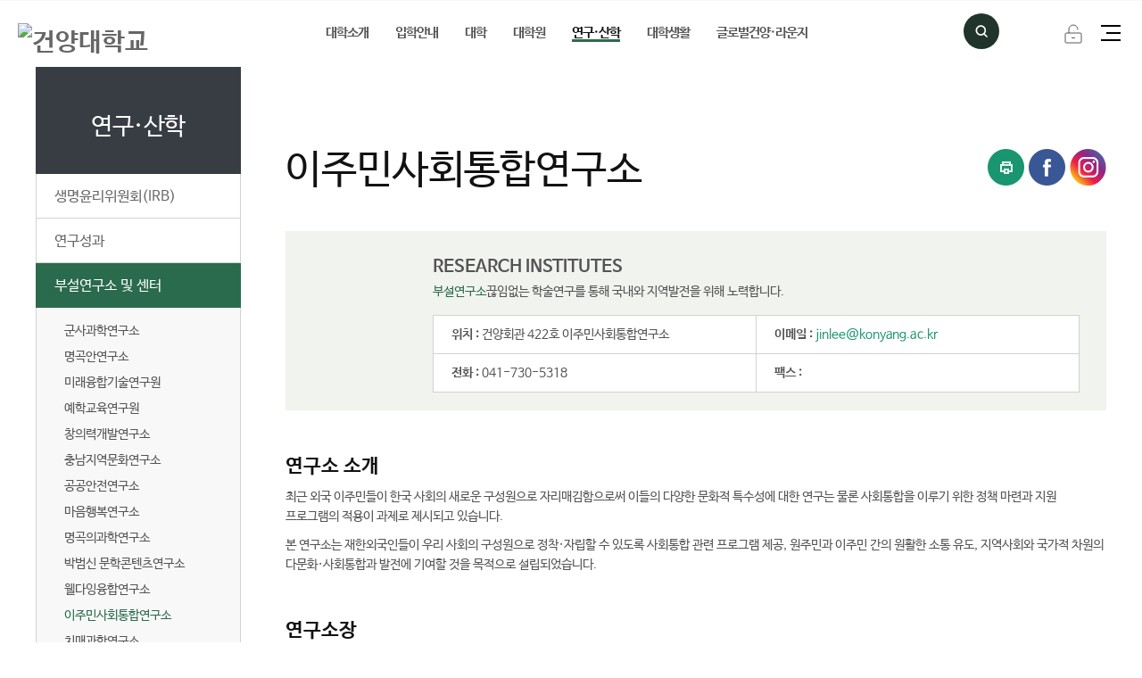

--- FILE ---
content_type: text/html; charset=UTF-8
request_url: https://www.konyang.ac.kr/kor/sub05_02_13.do
body_size: 113001
content:












<!DOCTYPE HTML>
<html lang="ko">
<head>
<meta charset="utf-8" >
<meta http-equiv="X-UA-Compatible" content="IE=edge" >
<meta name="format-detection" content="telephone=no,email=no,address=no" >
<meta name="author" content="건양대학교 대표홈페이지, 이주민사회통합연구소" >
<meta name="Keywords" content="건양대학교 대표홈페이지, 이주민사회통합연구소" >
<meta name="description" content="건양대학교 대표홈페이지, 이주민사회통합연구소" >
<meta name="copyright" content="건양대학교 대전 메디컬 캠퍼스 : [주소] 35365 대전광역시 서구 관저동로 158 [전화] 042-600-1631~6 [팩스] 042-600-1641 / 논산 창의융합캠퍼스 : [주소] 32992 충청남도 논산시 대학로 121 [전화] 041-730-5114 [팩스] 041-733-2070" ><!-- footer랑 동일하게 사용할 수 있도록 처리 -->
<meta name="viewport" content="width=device-width">
<title>

	    [ 



이주민사회통합연구소 > 부설연구소 및 센터 > 연구·산학 > 
]
	
</title>
<!--인터넷창 제목부분 아이콘-->
<link href="/images/common/favicon.ico" rel="shortcut icon" type="image/x-icon">
<link href="/images/common/favicon_152.png" rel="apple-touch-icon-precomposed">
<!--//인터넷창 제목부분 아이콘-->
<!--공통css-->
<link rel="stylesheet" type="text/css" href="/css/common/common.css" ><!--초기화-->
<link rel="stylesheet" type="text/css" href="/css/common/component.css" ><!--기본스타일-->
<link rel="stylesheet" type="text/css" href="/css/common/ui.css" ><!--도식스타일-->
<link rel="stylesheet" type="text/css" href="/css/common/font.css" ><!--폰트-->
<link rel="stylesheet" type="text/css" href="/css/common/prog.css" ><!--프로그램-->
<link rel="stylesheet" type="text/css" href="/css/kor/layout.css" ><!--건양대 공통-->
<link rel="stylesheet" type="text/css" href="/css/kor/2020/layout.css" >
<link rel="stylesheet" type="text/css" href="/css/kor/content.css" ><!--건양대 컨텐츠-->
<!-- <link rel="stylesheet" type="text/css" href="/js/flexcroll/flexcrollstyles.css" > -->
<link rel="stylesheet" type="text/css" href="/css/kor/2022/font.css" >
<link rel="stylesheet" type="text/css" href="/css/kor/2022/layout.css" >
<!--//공통css-->
<!--스크립트-->
<script src="/js/common/jquery-1.11.2.min.js"></script><!--기본-->
<script src="/js/common/jquery.easing.1.3.js"></script><!--효과-->
<script src="/js/common/script.js"></script><!--자주사용 스크립트-->
<script src="/js/common/lnb.js"></script><!--왼쪽메뉴-->
<script src="/js/common/content.js"></script><!--전체공통-->
<script src="/js/common/common-scroll.js"></script><!--스크롤롤링-->
<script src="/js/common/common-popup.js"></script><!--팝업롤링-->
<script src="/js/kor/topmenu.js"></script><!--메뉴동작-->
<script src="/js/kor/content.js"></script><!--과공통-->
<script src="/js/kor/2020/script.js"></script>
<!--산학협력단 주요성과 -->
<script src="https://www.google.com/jsapi"></script>
<!--<script src="http://code.jquery.com/jquery.js"></script>-->
<script>

google.load("visualization", "1", {packages:["corechart"]});
(function(){



$(function() {
 	var chartCount =  parseInt($(".chartCount").val());

	google.setOnLoadCallback(drawChart);
	function drawChart() {

		 for(var i=1; i<=chartCount; i++){

	 		(function (i) {
	 				 var val1 = Number(document.getElementById('value0'+i+'_01').value);
	 				 var val2 = Number(document.getElementById('value0'+i+'_02').value);
	 				 var val3 = Number(document.getElementById('value0'+i+'_03').value);

	  				data = google.visualization.arrayToDataTable([
	    			["Element", "", { role: "style" } ],
	    			[document.getElementById('year0'+i+'_01').value+"년", val1, "#7dc242"],
	    			[document.getElementById('year0'+i+'_02').value+"년", val2, "#7dc242"],
	    			[document.getElementById('year0'+i+'_03').value+"년", val3, "#00693f"],

	    				]);

	 	var view = new google.visualization.DataView(data);
	 		 view.setColumns([0, 1,
	                   	{ calc: "stringify",
	                    	 sourceColumn: 1,
	                    	 type: "string",
	                    	 role: "annotation" },
	                   2]);

	 		 var formatter = new google.visualization.NumberFormat(
	 			      {pattern: '###,###.###'});
	 			      formatter.format(data, 1);

	 		 var options = {
	   					title: document.getElementById('name0'+i).value,
	   					titleTextStyle: {fontSize: 13},
	    				bar: {groupWidth: "70%"},
	    				legend: { position: "none" },
		  				vAxis: {
		  				format: 'decimal',
		  				minValue: 0,
						gridlines: { count: 0 }

	     		 }
	 		 };
	 			 var chart = new google.visualization.ColumnChart(document.getElementById("chart-container"+i));
	  			chart.draw(view, options);
	 	})(i);
	 	};

	 };
});


}());
</script>
<!--//스크립트-->
<script src="/js/flexcroll/flexcroll.js"></script>
<!-- <script src="/js/print/jquery.printElement.js"></script> -->
<script type="text/javascript">$(document).ready(function(){ responseTable(); });</script>
<script type="text/javascript">$(window).resize(function(){ responseTable(); });</script>

<!--[if lt IE 9]>
<script src="/js/common/html5.js"></script>
<![endif]-->

<script>
function ie9(){
	var device = navigator.userAgent.toLowerCase();
	var device1 = /\bmsie\b/i;
	var device2 = /trident\/\d\.\d/;

	if (device1.test(device)) {
		var ieVer = device.match ( /\bmsie (\d+)/i )[1];
		if (parseInt(ieVer)<9) {
			return true;
		}
	} else if (device2.test(device)) {
		var tridentVer = device.match(device2).join('').replace( /trident\//g,'');
		if (parseInt(tridentVer)<5){
			return true;
		}
	}
	return false;
}

function mediaRespond(){
	$("[id^=mediaRespond]").remove();

	if(ie9() != true){


	}else{
		//익스8
		$('head').append("<link id='mediaRespondsubie8' rel='stylesheet' type='text/css' href='/css/kor/responsive_ie8_layout.css'>"+
		"<link id='mediaRespondsubie8' rel='stylesheet' type='text/css' href='/css/common/responsive_ie8_ui.css'>"+
		"<link id='mediaRespondsubie8' rel='stylesheet' type='text/css' href='/css/common/responsive_ie8_prog.css'>"+
		"<link id='mediaRespondsubie8' rel='stylesheet' type='text/css' href='/css/kor/responsive_ie8_content.css'>"+
		"<link id='mediaRespondsubie8' rel='stylesheet' type='text/css' href='/css/common/responsive_ie8_component.css'>");

	}
}

mediaRespond();

</script>


<script src="/js/print/jquery.PrintArea.js"></script>
<script>
$(function(){
	function _in(event){
		$("#txt").printArea({
			popWd:$("#txt").outerWidth(),
			popHt:$("#txt").outerHeight(),
			mode:"popup",
			popClose:true,
			//extraCss:"/common/css/print.css",
			retainAttr:["id","class"],
			extraHead:"<meta charset=\"utf-8\"><meta http-equiv=\"X-UA-Compatible\" content=\"IE=edge\">"
		});

		event.preventDefault();
	}

	$("#print").on("click",_in);
});
</script>



<!-- Google tag (gtag.js) -->
<script async src="https://www.googletagmanager.com/gtag/js?id=G-8WFM43PMX1"></script>
<script>
  window.dataLayer = window.dataLayer || [];
  function gtag(){dataLayer.push(arguments);}
  gtag('js', new Date());

  gtag('config', 'G-8WFM43PMX1');
</script>


<style>

/*30주년 배너
.divpop { position: absolute; z-index:2000; top:104px; right:0px; width:197px; height:113px; }
.title_area {width:100%}
.title_area img {width:197px; height:113px;}


@media only screen and (min-width:768px){

	.divpop {right:10px;}
}



@media only screen and (min-width:1300px){

	.divpop {right:10%;}
}*/




</style>

</head>

<!--30주년 배너
	<div class="divpop">
		<div class="title_area"><a href="/kor/sub01_06_01_01.do" title="개교 30주년 소개 바로가기"><img src="/images/kor/main/2020/btn_30annive.PNG" alt="개교 30주년"></a></div>
	</div>-->





<body>
      <div id="shadow_device"></div>
      <div id="touchArea"></div>

	<!-- 스킵네비케이션 -->
	<p id="skipToContent">
		<a href="#location_box">본문 바로가기</a>
		<a href="#tm">대메뉴 바로가기</a>
		<a href="#lnb">하위메뉴 바로가기</a>
	</p>
	<!-- 스킵네비케이션 -->
<div id="swrap">
	<!-- header -->
	




















<script type="text/javascript">
 function formChk(){
	var qt = $("input[name=qt]").val();
 	var frm = document.topSearchForm;
	frm.action = "http://search.konyang.ac.kr:8080/main.jsp?qt="+qt;
  /*   frm.submit();  */

}
</script>

<script type="text/javascript">
	function logout() {
		$.ajax({
			type : "POST",
			url : "/uat/uia/userLogout.do",
			dataType : "json",
			success : function(data) {
				$("#logout").css('display', 'none');
			},
			error : function(data, status, err) {
				$("#logout").css('display', 'none');
			}
		});

		alert("로그아웃 되었습니다.");
	}
</script>

<header id="header">

	<div id="snb">
		<div class="snb_box">
			<!--
			<div class="snb">

				<div class="global_l">
					<a href="http://www.konyang.ac.kr/" class="btn_home">처음으로</a>
					<a href="/kor/sitemap_11.do" class="btn_sitemap">사이트맵</a>
					<a href="/ipsi.do" class="btn_info" target="_blank" title="입학정보 홈페이지 새창으로 열림">입학정보</a>
					<a href="http://367.co.kr/" class="btn_helpu" title="온라인 원격지원서비스 페이지로 열립니다." target="_blank">원격지원</a>
					<a href="#language" id="language" class="btn_eng"><span>Language</span></a>
					<ul class="eng_box" >
						<li><a href="/eng.do" target="_blank" title="영문 홈페이지 새창으로 열림">English</a></li>
						<li><a href="/cn.do" target="_blank" title="중문 홈페이지 새창으로 열림">Chinese</a></li>
						<li><a href="/jp.do" target="_blank" title="일문 홈페이지 새창으로 열림">Japanese</a></li>
					</ul>
				</div>


				<div class="global_r">
					<p class="skip">통합검색</p>
					<form class="search" name="topSearchForm" action="http://search.konyang.ac.kr:8080/main.jsp" method="get" onsubmit="formChk();">
						<label class="flow" for="gsearchKeyword">검색어를 입력하세요</label>
						<input type="search" id="gsearchKeyword" name="qt"  value="" />
						<input type="submit" value="검색" />
					</form>
					<a data-control="open" href="#slide_pop_list" class="pop_btn"><span>팝업존 열기</span></a>
					<a data-control="close" href="#slide_pop_list" class="pop_btn_x"><span>팝업존 닫기</span></a>
				</div>
			</div>
			-->

			<div class="hlogo_box">
				<!--로고-->
				<h1><a href="/kor.do"><img src="/images/kor/common/top_logo.png" alt="건양대학교" /></a></h1>
				<!--//로고-->
			</div>



		</div>

	</div>

	<a href="/kor/sitemap_11.do" class="btn_sitemap pc">
	  <div class="hamburger">
	    <div class="top-bun"></div>
	    <div class="meat"></div>
	    <div class="bottom-bun"></div>
	  </div>
	  <em class="sr-only">전체메뉴</em>
	</a>

	<div class="search_top " id="search_top">
	    <a class="linkbtn" href="https://search.konyang.ac.kr/search/front/Search.jsp">검색</a>
	    <div>
	        <div class="form_wrap">
	            <form name="searchForm" method="post" action="https://search.konyang.ac.kr/search/front/Search.jsp" target="_blank" title="새창열림">
	                <fieldset>
	                    <legend>통합검색</legend>
	                    <span><input id="search_input_m" type="text" name="qt" placeholder="검색어를 입력하세요"><label class="skip" for="search_input_m">검색어를 입력하세요</label></span>
	                    <span class="submit"><input type="submit" value="검색" id="search_btn_m"><label for="search_btn_m" class="skip">검색</label></span>
	                </fieldset>
	            </form>

	        </div>
	    </div>
	</div>
	<style>
		iframe.goog-te-menu-frame { display: none !important; }
		.skiptranslate {display: none !important;}
		#eng_box, #translatePop { display: none; }
		body {top: 0 !important;}
	</style>
	
	<div id="google_translate_element" style="display: none;"></div>
	
	<div class="global_l">
		<a href="#language" id="btn_eng" class="btn_eng"><span>Language</span></a>
		<div id="translatePop" class="popup">
			<p>We offer unofficial translations by Google Translation.<br>
				Grammar errors may occur during translation,<br>
				Please understand that the layout of the homepage may be different with the translated letters.</p>
			<button id="translateBtn" tabindex="0">OK</button>
		</div>
		<ul id="eng_box" class="eng_box">
			<li><a href="javascript:void(0);" title="국문으로 번역" class="trans_language" data-lang="ko"><img src="/images/kor/main/icon_lang01.png" alt="한국어"></a></li>
			<li><a href="javascript:void(0);" title="영문으로 번역" class="trans_language" data-lang="en"><img src="/images/kor/main/icon_lang02.png" alt="English"></a></li>
			<li><a href="javascript:void(0);" title="중문으로 번역" class="trans_language" data-lang="zh-CN"><img src="/images/kor/main/icon_lang04.png" alt="中國語"></a></li>
			<li><a href="javascript:void(0);" title="일문으로 번역" class="trans_language" data-lang="ja"><img src="/images/kor/main/icon_lang03.png" alt="日本語"></a></li>
			<li><a href="javascript:void(0);" title="베트남어로 번역" class="trans_language" data-lang="vi"><img src="/images/kor/main/icon_lang05.png" alt="tiếng Việt"></a></li>
			<li><a href="javascript:void(0);" title="몽골어로 번역" class="trans_language" data-lang="mn"><img src="/images/kor/main/icon_lang06.png" alt="Монгол"></a></li>
		</ul>
	</div>
	
	<script type="text/javascript" charset="UTF-8" src="https://translate.googleapis.com/_/translate_http/_/js/k=translate_http.tr.ko.ryNSF1vRnxo.O/am=ABA/d=1/exm=el_conf/ed=1/rs=AN8SPfr51trLNYa8n3ygd6k8FNQN3rmJNQ/m=el_main"></script>
	<script src="https://translate.google.com/translate_a/element.js?cb=googleTranslateElementInit"></script>
	<script type="text/javascript">
		// 구글 번역 초기화
		function googleTranslateElementInit() {
			new google.translate.TranslateElement({ pageLanguage: 'ko', autoDisplay: false }, 'google_translate_element');
		}
	
		// 페이지 로드 완료 후 실행
		window.addEventListener('load', function() {
			// 새로고침 시 항상 기본 언어로 리셋 (한국어)
			sessionStorage.removeItem('googtrans');
			localStorage.removeItem('googtrans');
	
			// 구글 번역 초기화
			googleTranslateElementInit();
	
			// 번역 안내 버튼 처리
			document.getElementById('btn_eng').addEventListener('click', function (event) {
				event.preventDefault();
				const translatePop = document.getElementById('translatePop');
				const engBox = document.getElementById('eng_box');
	
				// btn_eng 버튼 클릭 시 translatePop만 열기 (eng_box는 절대 열리지 않음)
				translatePop.style.display = 'block';
				engBox.style.display = 'none'; // eng_box는 여기서 열리지 않도록 항상 닫음
			});
	
			// 안내문구창 OK 버튼 처리
			document.getElementById('translateBtn').addEventListener('click', function () {
				document.getElementById('translatePop').style.display = 'none'; // 안내문구창 닫기
				setTimeout(function() {
					document.getElementById('eng_box').style.display = 'block'; // eng_box 열기
				}, 10); // 10ms 지연 후 eng_box 보이기
			});
	
			// 언어 변경 처리
			document.querySelector('#eng_box').addEventListener('click', function(event) {
				let el = event.target.closest('.trans_language');
				if (!el) return;
	
				const tolang = el.dataset.lang; // 변경할 언어 코드 얻기
				const gtcombo = document.querySelector('.goog-te-combo');
	
				if (!gtcombo) {
					alert("Error: Could not find Google translate Combolist.");
					return false;
				}
	
				gtcombo.value = tolang; // 변경할 언어 적용
				gtcombo.dispatchEvent(new Event('change')); // 변경 이벤트 트리거
	
				// 로컬스토리지나 세션스토리지에 선택된 언어를 저장하지 않음
				sessionStorage.removeItem('googtrans');
				localStorage.removeItem('googtrans');
	
				// 언어 목록 창 닫기
				document.getElementById('eng_box').style.display = 'none';
	
				return false;
			});
		});
	</script>
	
	

  <div class="log">
    
        
        
          <a href="/kor/sitemap_02.do" class="logIn">로그인</a>
        
    
    <!-- <a href="#" class="logOut">로그아웃</a> -->
    	
  </div>

	<script>
		$(".clickOpen > button.clickopenbtn").on("click", function () {
			$(this).parent().addClass("on");
		});
		$(".clickOpen button.clickClose").on("click", function () {
			$(this).parents(".clickOpen").removeClass("on");
		});

	</script>

	<!-- pc -->
	<nav id="gnb">
		<div id="gnbwrap">
			<!--로고-->
			<h1><a href="/kor.do"><img src="/images/kor/common/top_logo.png" alt="건양대학교" /></a></h1>
			<!--//로고-->

			<h2 class="skip">주 메뉴</h2>
			<div id="animate" class="nobg">
				<div class="animateLine"></div>
				<div id="tnb">
					<ul id="tm">
					<li class='th1'>
<p class='summery0'>대학소개 : 최고의 경쟁력을 갖춘 모범사학 대학, 꿈과 미래에 투자하는 대학 건양대학교</p>
<a class='th1_lnk' href="/kor/sub01_01_05.do">대학소개</a>
<ul id='summery1' class="th2">
<li class='th2_1 th2_lnk'><a href="/kor/sub01_01_05.do" class='th2_link'><span class='icon'></span>열린총장실</a>
<ul class="th3">
<li><a href="/kor/sub01_01_05.do" target="_self" ><span>인사말</span></a></li>
<li><a href="/kor/sub01_01_01.do" target="_self" ><span>취임사</span></a></li>
<li><a href="/kor/sub01_01_02.do" target="_self" ><span>프로필</span></a></li>
<li><a href="/kor/sub01_01_03.do" target="_self" ><span>공감 총장실</span></a></li>
</ul>
</li>
<li class='th2_2 th2_lnk'><a href="/kor/sub01_02_09.do" class='th2_link'><span class='icon'></span>건양소개</a>
<ul class="th3">
<li><a href="/kor/sub01_02_09.do" target="_self" ><span>설립자 소개</span></a></li>
<li><a href="/kor/sub01_02_01.do" target="_self" ><span>한눈에 보는 건양</span></a></li>
<li><a href="/kor/sub01_02_02_01.do" target="_self" ><span>캠퍼스 특성화</span></a></li>
<li><a href="/kor/sub01_02_04.do" target="_self" ><span>교육목표 및 인재상</span></a></li>
<li><a href="/kor/sub01_02_03.do" target="_self" ><span>비전체계도</span></a></li>
<li><a href="/kor/sub01_02_08.do" target="_self" ><span>발전전략</span></a></li>
<li><a href="/kor/sub01_02_05_01.do" target="_self" ><span>연혁</span></a></li>
<li><a href="/kor/sub01_02_06_01.do" target="_self" ><span>상징</span></a></li>
<li><a href="/kor/sub01_02_10.do" target="_self" ><span>건양프렌즈(홍보대사)</span></a></li>
</ul>
</li>
<li class='th2_3 th2_lnk'><a href="/kor/sub01_03_01_01.do" class='th2_link'><span class='icon'></span>대학현황</a>
<ul class="th3">
<li><a href="/kor/sub01_03_01_01.do" target="_self" ><span>학교법인</span></a></li>
<li><a href="/kor/sub01_03_02.do" target="_self" ><span>주요지표</span></a></li>
<li><a href="/kor/sub01_03_03.do" target="_self" ><span>주요성과</span></a></li>
<li><a href="http://rule.konyang.ac.kr" target="_blank" ><span>학칙 · 규정</span></a></li>
<li><a href="/kor/sub01_03_05_01.do" target="_self" ><span>대학평의원회</span></a></li>
<li><a href="/kor/sub01_03_06_01.do" target="_self" ><span>등록금심의위원회</span></a></li>
<li><a href="/kor/sub01_03_07_01.do" target="_self" ><span>기금운용심의위원회</span></a></li>
</ul>
</li>
<li class='th2_4 th2_lnk'><a href="/kor/sub01_04_01.do" class='th2_link'><span class='icon'></span>대학기관</a>
<ul class="th3">
<li><a href="/kor/sub01_04_01.do" target="_self" ><span>조직도</span></a></li>
<li><a href="/prog/buseosogae/kor/sub01_04_02_02/view.do?buseo_cd=24400100" target="_self" ><span>행정부서</span></a></li>
<li><a href="/kor/sub01_04_06_01.do" target="_self" ><span>국책사업통합관리본부</span></a></li>
<li><a href="/kor/sub01_04_04.do" target="_self" ><span>학군단</span></a></li>
<li><a href="/kor/sub01_04_05.do" target="_self" ><span>예비군대대</span></a></li>
<li><a href="https://audit.konyang.ac.kr/" target="_blank" ><span>감사행정</span></a></li>
<li><a href="https://audit.konyang.ac.kr/audit/sub04_06.do" target="_blank" ><span>공익제보</span></a></li>
</ul>
</li>
<li class='th2_5 th2_lnk'><a href="/prog/tel/kor/sub01_05_01/search.do" class='th2_link'><span class='icon'></span>캠퍼스안내</a>
<ul class="th3">
<li><a href="/prog/tel/kor/sub01_05_01/search.do" target="_self" ><span>전화번호안내</span></a></li>
<li><a href="http://www.konyang.ac.kr/cyber/" target="_blank" ><span>캠퍼스맵</span></a></li>
<li><a href="/kor/sub01_05_03_01.do" target="_self" ><span>찾아오시는길</span></a></li>
</ul>
</li>
<li class='th2_6 th2_lnk'><a href="https://glocal.konyang.ac.kr/" class='th2_link'><span class='icon'></span>국책사업</a>
<ul class="th3">
<li><a href="https://glocal.konyang.ac.kr/" target="_blank" ><span>글로컬대학사업추진단</span></a></li>
<li><a href="https://kyusw.konyang.ac.kr/" target="_blank" ><span>SW중심대학사업단</span></a></li>
<li><a href="https://huss.konyang.ac.kr/" target="_blank" ><span>인문사회융합인재양성사업단</span></a></li>
<li><a href="https://youngjae.konyang.ac.kr/" target="_blank" ><span>정보보호영재교육원</span></a></li>
</ul>
</li>
</ul>
</li>
<li class='th1'>
<p class='summery1'>입학안내 : 홈페이지를 방문하시면 건양대학교 입학에 관한 정보를 확인하실 수 있습니다.</p>
<a class='th1_lnk' href="/kor/sub02_01.do">입학안내</a>
<ul id='summery2' class="th2">
<li class='th2_1 th2_lnk'><a href="/kor/sub02_01.do" class='th2_link'><span class='icon'></span>입학홈페이지</a>
</li>
</ul>
</li>
<li class='th1'>
<p class='summery2'>대학 : 글로벌 경쟁력을 갖춘 인재 육성, 진리탐구의 장을 제공하는 건양대학교</p>
<a class='th1_lnk' href="/kor/sub03_01_01.do">대학</a>
<ul id='summery3' class="th2">
<li class='th2_1 th2_lnk'><a href="/kor/sub03_01_01.do" class='th2_link'><span class='icon'></span>캠퍼스별 대학현황</a>
<ul class="th3">
<li><a href="/kor/sub03_01_01.do" target="_self" ><span>메디컬캠퍼스</span></a></li>
<li><a href="/kor/sub03_01_03.do" target="_self" ><span>2026 글로컬캠퍼스</span></a></li>
<li><a href="/kor/sub03_18_19.do" target="_self" ><span>2025학년도 이전</span></a></li>
</ul>
</li>
<li class='th2_2 th2_lnk'><a href="/prog/buseosogae/kor/sub03_02_02/view.do?buseo_cd=30700000" class='th2_link'><span class='icon'></span>의과대학</a>
<ul class="th3">
<li><a href="/prog/buseosogae/kor/sub03_02_02/view.do?buseo_cd=30700000" target="_self" ><span>단과대학 소개</span></a></li>
<li><a href="/kor/sub03_02_01_01.do" target="_self" ><span>의학과</span></a></li>
</ul>
</li>
<li class='th2_3 th2_lnk'><a href="/prog/buseosogae/kor/sub03_03_02/view.do?buseo_cd=31700000" class='th2_link'><span class='icon'></span>간호대학</a>
<ul class="th3">
<li><a href="/prog/buseosogae/kor/sub03_03_02/view.do?buseo_cd=31700000" target="_self" ><span>단과대학 소개</span></a></li>
<li><a href="/kor/sub03_03_01_01.do" target="_self" ><span>간호학과</span></a></li>
</ul>
</li>
<li class='th2_4 th2_lnk'><a href="/kor/sub03_04_09.do" class='th2_link'><span class='icon'></span>의과학계열</a>
<ul class="th3">
<li><a href="/kor/sub03_04_09.do" target="_self" ><span>의과학계열 소개</span></a></li>
<li><a href="/kor/sub03_04_01_01.do" target="_self" ><span>작업치료학과</span></a></li>
<li><a href="/kor/sub03_04_02_01.do" target="_self" ><span>병원경영학과</span></a></li>
<li><a href="/kor/sub03_04_03_01.do" target="_self" ><span>안경광학과</span></a></li>
<li><a href="/kor/sub03_04_04_01.do" target="_self" ><span>임상병리학과</span></a></li>
<li><a href="/kor/sub03_04_05_01.do" target="_self" ><span>방사선학과</span></a></li>
<li><a href="/kor/sub03_04_06_01.do" target="_self" ><span>치위생학과</span></a></li>
<li><a href="/kor/sub03_04_07_01.do" target="_self" ><span>물리치료학과</span></a></li>
<li><a href="/kor/sub03_04_08_01.do" target="_self" ><span>응급구조학과</span></a></li>
</ul>
</li>
<li class='th2_5 th2_lnk'><a href="/kor/sub03_05_06.do" class='th2_link'><span class='icon'></span>의료공과계열</a>
<ul class="th3">
<li><a href="/kor/sub03_05_06.do" target="_self" ><span>의료공과계열 소개</span></a></li>
<li><a href="/kor/sub03_05_01_01.do" target="_self" ><span>의공학과</span></a></li>
<li><a href="/kor/sub03_05_02_01.do" target="_self" ><span>의료IT공학과</span></a></li>
<li><a href="/kor/sub03_05_03_01.do" target="_self" ><span>의료공간디자인학과</span></a></li>
<li><a href="/kor/sub03_05_04_01.do" target="_self" ><span>의료신소재학과</span></a></li>
<li><a href="/kor/sub03_05_05_01.do" target="_self" ><span>제약생명공학과</span></a></li>
</ul>
</li>
<li class='th2_6 th2_lnk'><a href="/kor/sub03_13_01.do" class='th2_link'><span class='icon'></span>AI∙SW융합대학</a>
<ul class="th3">
<li><a href="/kor/sub03_13_01.do" target="_self" ><span>단과대학 소개</span></a></li>
<li><a href="/kor/sub03_13_02_01.do" target="_self" ><span>인공지능학과</span></a></li>
<li><a href="/kor/sub03_13_03_01.do" target="_self" ><span>스마트보안학과</span></a></li>
<li><a href="/kor/sub03_13_04_01.do" target="_self" ><span>기업소프트웨어학부</span></a></li>
<li><a href="/kor/sub03_13_05_01.do" target="_self" ><span>국방XR학부</span></a></li>
<li><a href="/kor/sub03_13_06_01.do" target="_self" ><span>스마트팜학부</span></a></li>
</ul>
</li>
<li class='th2_7 th2_lnk'><a href="/kor/sub03_15_02_01.do" class='th2_link'><span class='icon'></span>국방산학융합원</a>
<ul class="th3">
<li><a href="/kor/sub03_15_02_01.do" target="_self" ><span>유무인항공학과</span></a></li>
<li><a href="/kor/sub03_15_03_01.do" target="_self" ><span>국방반도체공학과</span></a></li>
<li><a href="/kor/sub03_15_04_01.do" target="_self" ><span>ND산업디자인학부</span></a></li>
<li><a href="/kor/sub03_15_06_01.do" target="_self" ><span>방위산업공학부 재난안전소방학전공</span></a></li>
<li><a href="/kor/sub03_15_05_01.do" target="_self" ><span>방위산업공학부 방위산업공학전공</span></a></li>
</ul>
</li>
<li class='th2_8 th2_lnk'><a href="/kor/sub03_16_02_01.do" class='th2_link'><span class='icon'></span>국방바이오연구원</a>
<ul class="th3">
<li><a href="/kor/sub03_16_02_01.do" target="_self" ><span>국방산업경영학부</span></a></li>
<li><a href="/kor/sub03_16_03_01.do" target="_self" ><span>임상의약바이오학과</span></a></li>
<li><a href="/kor/sub03_16_04_01.do" target="_self" ><span>식품생명공학과</span></a></li>
<li><a href="/kor/sub03_16_05_01.do" target="_self" ><span>휴먼사이언스학부 글로벌의료뷰티학전공</span></a></li>
<li><a href="/kor/sub03_16_06_01.do" target="_self" ><span>휴먼사이언스학부 스포츠의학전공</span></a></li>
</ul>
</li>
<li class='th2_9 th2_lnk'><a href="/kor/sub03_17_02_01.do" class='th2_link'><span class='icon'></span>사회과학학술원</a>
<ul class="th3">
<li><a href="/kor/sub03_17_02_01.do" target="_self" ><span>심리상담치료학과</span></a></li>
<li><a href="/kor/sub03_17_03_01.do" target="_self" ><span>유아교육과</span></a></li>
<li><a href="/kor/sub03_17_04_01.do" target="_self" ><span>재활퍼스널트레이닝학과</span></a></li>
<li><a href="/kor/sub03_17_05_01.do" target="_self" ><span>국방경찰행정학부</span></a></li>
<li><a href="/kor/sub03_17_06_01.do" target="_self" ><span>군사학과</span></a></li>
<li><a href="/kor/sub03_17_07_01.do" target="_self" ><span>사회복지학과</span></a></li>
<li><a href="/kor/sub03_17_08_01.do" target="_self" ><span>특수교육과</span></a></li>
</ul>
</li>
<li class='th2_10 th2_lnk'><a href="/kor/sub03_18_19.do" class='th2_link'><span class='icon'></span>2025학년도 이전</a>
<ul class="th3">
<li><a href="/kor/sub03_18_19.do" target="_self" ><span>2025학년도 이전 계열별 학부과 안내</span></a></li>
<li><a href="/kor/sub03_18_01_01.do" target="_self" ><span>아동교육학과</span></a></li>
<li><a href="/kor/sub03_18_02_01.do" target="_self" ><span>초등특수교육과</span></a></li>
<li><a href="/kor/sub03_18_03_01.do" target="_self" ><span>중등특수교육과</span></a></li>
<li><a href="/kor/sub03_18_04_01.do" target="_self" ><span>디지털콘텐츠학과</span></a></li>
<li><a href="/kor/sub03_18_05_01.do" target="_self" ><span>시각디자인학과</span></a></li>
<li><a href="/kor/sub03_18_06_01.do" target="_self" ><span>경영학부</span></a></li>
<li><a href="/kor/sub03_18_07_01.do" target="_self" ><span>금융세무학부</span></a></li>
<li><a href="/kor/sub03_18_08_01.do" target="_self" ><span>호텔관광학과</span></a></li>
<li><a href="/kor/sub03_18_09_01.do" target="_self" ><span>글로벌경영학과</span></a></li>
<li><a href="/kor/sub03_18_10_01.do" target="_self" ><span>마케팅비즈니스학과</span></a></li>
<li><a href="/kor/sub03_18_11_01.do" target="_self" ><span>금융학과</span></a></li>
<li><a href="/kor/sub03_18_12_01.do" target="_self" ><span>세무학과</span></a></li>
<li><a href="/kor/sub03_18_13_01.do" target="_self" ><span>융합디자인학과</span></a></li>
<li><a href="/kor/sub03_18_14_01.do" target="_self" ><span>임상의약학과</span></a></li>
<li><a href="/kor/sub03_18_15_01.do" target="_self" ><span>의약바이오학과</span></a></li>
<li><a href="/kor/sub03_18_16_01.do" target="_self" ><span>드론기계학과</span></a></li>
<li><a href="/kor/sub03_18_17_01.do" target="_self" ><span>융합IT학과</span></a></li>
<li><a href="/kor/sub03_18_18_01.do" target="_self" ><span>글로벌프론티어학과</span></a></li>
</ul>
</li>
<li class='th2_11 th2_lnk'><a href="/kor/sub03_14_02_01.do" class='th2_link'><span class='icon'></span>International College</a>
<ul class="th3">
<li><a href="/kor/sub03_14_02_01.do" target="_self" ><span>K-문화산업학과</span></a></li>
<li><a href="/kor/sub03_14_03_01.do" target="_self" ><span>국제의료관광학과</span></a></li>
<li><a href="/kor/sub03_14_04_01.do" target="_self" ><span>국제군사학과</span></a></li>
</ul>
</li>
<li class='th2_12 th2_lnk'><a href="/prog/buseosogae/kor/sub03_11_01/view.do?buseo_cd=32200000" class='th2_link'><span class='icon'></span>휴머니티칼리지</a>
<ul class="th3">
<li><a href="/prog/buseosogae/kor/sub03_11_01/view.do?buseo_cd=32200000" target="_self" ><span>단과대학 소개</span></a></li>
<li><a href="/kor/sub03_11_02_01.do" target="_self" ><span>인문융합학부</span></a></li>
<li><a href="/kor/sub03_11_03_01.do" target="_self" ><span>기초교육학부</span></a></li>
<li><a href="/kor/sub03_11_05_01.do" target="_self" ><span>브리꼴레르학부</span></a></li>
</ul>
</li>
</ul>
</li>
<li class='th1'>
<p class='summery3'>대학원 : 우수한 교수진과 첨단 교육여건, 실용적 인재를 양성하는 건양대학교 대학원</p>
<a class='th1_lnk' href="http://kygrad.konyang.ac.kr/">대학원</a>
<ul id='summery4' class="th2">
<li class='th2_1 th2_lnk'><a href="http://kygrad.konyang.ac.kr/" class='th2_link'><span class='icon'></span>일반대학원</a>
<ul class="th3">
<li><a href="http://kygrad.konyang.ac.kr/" target="_blank" ><span>일반대학원(박사·석사)</span></a></li>
</ul>
</li>
<li class='th2_2 th2_lnk'><a href="http://kygrad.konyang.ac.kr/" class='th2_link'><span class='icon'></span>특수대학원</a>
<ul class="th3">
<li><a href="http://kygrad.konyang.ac.kr/" target="_blank" ><span>경영사회복지대학원</span></a></li>
<li><a href="http://kygrad.konyang.ac.kr/" target="_blank" ><span>보건복지대학원</span></a></li>
<li><a href="http://kygrad.konyang.ac.kr/" target="_blank" ><span>안보대학원</span></a></li>
<li><a href="http://kygrad.konyang.ac.kr/" target="_blank" ><span>상담대학원</span></a></li>
<li><a href="http://kygrad.konyang.ac.kr/" target="_blank" ><span>바이오융합대학원</span></a></li>
</ul>
</li>
</ul>
</li>
<li class='th1'>
<p class='summery4'>연구ㆍ산학 : 건양인의 미래를 생각하는 대학 건양인의 꿈을 키워드립니다.</p>
<a class='th1_lnk' href="/prog/rsrchAct/kor/sub05_01_01/list.do">연구·산학</a>
<ul id='summery5' class="th2">
<li class='th2_1 th2_lnk'><a href="https://r-bay.co.kr/agency/main/bjdteElITjJvQ010Y01Nb2dJWDBrdz09" class='th2_link'><span class='icon'></span>생명윤리위원회(IRB)</a>
</li>
<li class='th2_2 th2_lnk'><a href="/prog/rsrchAct/kor/sub05_01_01/list.do" class='th2_link'><span class='icon'></span>연구성과</a>
<ul class="th3">
<li><a href="/prog/rsrchAct/kor/sub05_01_01/list.do" target="_self" ><span>연구활동</span></a></li>
</ul>
</li>
<li class='th2_3 th2_lnk'><a href="/kor/sub05_02_01.do" class='th2_link'><span class='icon'></span>부설연구소 및 센터</a>
<ul class="th3">
<li><a href="/kor/sub05_02_01.do" target="_self" ><span>군사과학연구소</span></a></li>
<li><a href="/kor/sub05_02_02.do" target="_self" ><span>명곡안연구소</span></a></li>
<li><a href="/kor/sub05_02_03.do" target="_self" ><span>미래융합기술연구원</span></a></li>
<li><a href="/kor/sub05_02_04.do" target="_self" ><span>예학교육연구원</span></a></li>
<li><a href="/kor/sub05_02_05.do" target="_self" ><span>창의력개발연구소</span></a></li>
<li><a href="/kor/sub05_02_06.do" target="_self" ><span>충남지역문화연구소</span></a></li>
<li><a href="/kor/sub05_02_07.do" target="_self" ><span>공공안전연구소</span></a></li>
<li><a href="/kor/sub05_02_08.do" target="_self" ><span>마음행복연구소</span></a></li>
<li><a href="/kor/sub05_02_09.do" target="_self" ><span>명곡의과학연구소</span></a></li>
<li><a href="/kor/sub05_02_10.do" target="_self" ><span>박범신 문학콘텐츠연구소</span></a></li>
<li><a href="/kor/sub05_02_12.do" target="_self" ><span>웰다잉융합연구소</span></a></li>
<li><a href="/kor/sub05_02_13.do" target="_self" ><span>이주민사회통합연구소</span></a></li>
<li><a href="/kor/sub05_02_14.do" target="_self" ><span>치매과학연구소</span></a></li>
<li><a href="/kor/sub05_02_15.do" target="_self" ><span>ESG연구원</span></a></li>
<li><a href="/kor/sub05_02_16_01.do" target="_self" ><span>한국 카르다노 블록체인 연구소</span></a></li>
<li><a href="/kor/sub05_02_17.do" target="_self" ><span>논산시 탄소중립지원센터</span></a></li>
</ul>
</li>
<li class='th2_4 th2_lnk'><a href="/kor/sub05_03.do" class='th2_link'><span class='icon'></span>산학협력단</a>
</li>
<li class='th2_5 th2_lnk'><a href="/kor/sub05_04_01.do" class='th2_link'><span class='icon'></span>연구실 안전관리</a>
<ul class="th3">
<li><a href="/kor/sub05_04_01.do" target="_self" ><span>안전관리본부 소개</span></a></li>
<li><a href="/kor/sub05_04_02.do" target="_self" ><span>안전교육 안내</span></a></li>
<li><a href="/kor/sub05_04_03.do" target="_self" ><span>사이버교육센터</span></a></li>
<li><a href="/cop/bbs/BBSMSTR_000000001711/selectBoardList.do" target="_self" ><span>공고게시판</span></a></li>
</ul>
</li>
</ul>
</li>
<li class='th1'>
<p class='summery5'>대학생활 : 알찬 대학생활을 위해 필요한 학생서비스 및 편의 정보 안내</p>
<a class='th1_lnk' href="/prog/schedule/kor/sub06_01_01_01/3/haksa.do">대학생활</a>
<ul id='summery6' class="th2">
<li class='th2_1 th2_lnk'><a href="/prog/schedule/kor/sub06_01_01_01/3/haksa.do" class='th2_link'><span class='icon'></span>학사안내</a>
<ul class="th3">
<li><a href="/prog/schedule/kor/sub06_01_01_01/3/haksa.do" target="_self" ><span>학사일정</span></a></li>
<li><a href="/kor/sub06_01_03.do" target="_self" ><span>등록</span></a></li>
<li><a href="/kor/sub06_01_04_01.do" target="_self" ><span>수업</span></a></li>
<li><a href="/kor/sub06_01_05_01.do" target="_self" ><span>다전공</span></a></li>
<li><a href="/kor/sub06_01_06_04.do" target="_self" ><span>학적</span></a></li>
<li><a href="/kor/sub06_01_10_01.do" target="_self" ><span>공결 · 병결</span></a></li>
<li><a href="/kor/sub06_01_07_01.do" target="_self" ><span>휴복학</span></a></li>
<li><a href="/kor/sub06_01_08_01.do" target="_self" ><span>성적 · 졸업</span></a></li>
<li><a href="/kor/sub06_01_11_01.do" target="_self" ><span>졸업인증</span></a></li>
<li><a href="/kor/sub06_01_09_01.do" target="_self" ><span>병무 · 예비군 · 학군사관</span></a></li>
</ul>
</li>
<li class='th2_2 th2_lnk'><a href="/cop/bbs/BBSMSTR_000000000577/selectBoardList.do" class='th2_link'><span class='icon'></span>장학안내</a>
<ul class="th3">
<li><a href="/cop/bbs/BBSMSTR_000000000577/selectBoardList.do" target="_self" ><span>장학 FAQ</span></a></li>
<li><a href="/kor/sub06_02_01_01.do" target="_self" ><span>장학금 지급기준</span></a></li>
<li><a href="/prog/janghakFind/kor/sub06_02_02/search.do" target="_self" ><span>장학금 찾기</span></a></li>
<li><a href="/cop/bbs/BBSMSTR_000000000861/selectBoardList.do" target="_self" ><span>장학 일정표</span></a></li>
<li><a href="/kor/sub06_02_04_01.do" target="_self" ><span>학자금</span></a></li>
</ul>
</li>
<li class='th2_3 th2_lnk'><a href="/kor/sub06_03_01_01.do" class='th2_link'><span class='icon'></span>교육지원</a>
<ul class="th3">
<li><a href="/kor/sub06_03_01_01.do" target="_self" ><span>해외학점교류</span></a></li>
<li><a href="/kor/sub06_03_02.do" target="_self" ><span>장애학생</span></a></li>
<li><a href="/kor/sub06_03_03.do" target="_self" ><span>현장실습</span></a></li>
<li><a href="http://lms.konyang.ac.kr/" target="_blank" ><span>LMS</span></a></li>
<li><a href="/kor/sub06_03_06_01.do" target="_self" ><span>비교과 활동</span></a></li>
</ul>
</li>
<li class='th2_4 th2_lnk'><a href="/kor/sub06_04_01.do" class='th2_link'><span class='icon'></span>학생활동</a>
<ul class="th3">
<li><a href="/kor/sub06_04_01.do" target="_self" ><span>사회봉사</span></a></li>
<li><a href="/kor/sub06_04_03.do" target="_self" ><span>총학생회</span></a></li>
<li><a href="/kor/sub06_04_05.do" target="_self" ><span>총대의원회</span></a></li>
<li><a href="/kor/sub06_04_04_03.do" target="_self" ><span>동아리</span></a></li>
</ul>
</li>
<li class='th2_5 th2_lnk'><a href="/kor/sub06_05_01_01.do" class='th2_link'><span class='icon'></span>학생 서비스</a>
<ul class="th3">
<li><a href="/kor/sub06_05_01_01.do" target="_self" ><span>증명서 · 학생증</span></a></li>
<li><a href="/kor/sub06_05_02.do" target="_self" ><span>주소이전</span></a></li>
<li><a href="/kor/sub06_05_03.do" target="_self" ><span>학생보험</span></a></li>
<li><a href="/kor/sub06_05_04.do" target="_self" ><span>학적기재사항 변경 신청</span></a></li>
</ul>
</li>
<li class='th2_6 th2_lnk'><a href="/kor/sub06_06_01_01.do" class='th2_link'><span class='icon'></span>복지·시설</a>
<ul class="th3">
<li><a href="/kor/sub06_06_01_01.do" target="_self" ><span>편의시설</span></a></li>
<li><a href="/kor/sub06_06_06.do" target="_self" ><span>기숙사</span></a></li>
<li><a href="https://housing.kyu.ac.kr/" target="_blank" ><span>주민자치행복주택</span></a></li>
<li><a href="/kor/sub06_06_07.do" target="_self" ><span>의료시설 진료비 감면 혜택</span></a></li>
<li><a href="/kor/sub06_06_08.do" target="_self" ><span>보건진료소 FAQ</span></a></li>
<li><a href="/kor/sub06_06_02_01.do" target="_self" ><span>시설물 이용</span></a></li>
<li><a href="/prog/sikdan/kor/sub06_06_03/list.do" target="_self" ><span>금주의 식단</span></a></li>
<li><a href="/kor/sub06_06_04_03.do" target="_self" ><span>주차</span></a></li>
<li><a href="https://lib.konyang.ac.kr/" target="_blank" ><span>도서관 이용</span></a></li>
<li><a href="https://travel.konyang.ac.kr/" target="_blank" ><span>서천수련관</span></a></li>
</ul>
</li>
<li class='th2_7 th2_lnk'><a href="/bus/sub01_00.do" class='th2_link'><span class='icon'></span>통학버스</a>
<ul class="th3">
<li><a href="/bus/sub01_00.do" target="_blank" ><span>통학버스 안내</span></a></li>
<li><a href="/bus/sub02_00.do" target="_blank" ><span>통학버스 시간표</span></a></li>
<li><a href="/prog/atndsklBusRte/bus/sub04_00/write.do" target="_blank" ><span>통학버스 주말노선 사전 예약</span></a></li>
</ul>
</li>
<li class='th2_8 th2_lnk'><a href="/kor/sub06_08_07.do" class='th2_link'><span class='icon'></span>IT서비스</a>
<ul class="th3">
<li><a href="/kor/sub06_08_07.do" target="_self" ><span>정보시스템 소개</span></a></li>
<li><a href="/kor/sub06_08_01.do" target="_self" ><span>스마트키 안내</span></a></li>
<li><a href="/kor/sub06_08_06.do" target="_self" ><span>건양모바일</span></a></li>
<li><a href="/kor/sub06_08_02.do" target="_self" ><span>인터넷 서비스(Wi-Fi)</span></a></li>
<li><a href="/kor/sub06_08_03.do" target="_self" ><span>알약 백신</span></a></li>
<li><a href="/kor/sub06_08_04.do" target="_self" ><span>메일</span></a></li>
</ul>
</li>
<li class='th2_9 th2_lnk'><a href="/kor/sub06_09_04.do" class='th2_link'><span class='icon'></span>대학생활 가이드</a>
<ul class="th3">
<li><a href="/kor/sub06_09_04.do" target="_self" ><span>건양 명예코드</span></a></li>
<li><a href="/kor/sub06_09_01.do" target="_self" ><span>주요 민원부서</span></a></li>
<li><a href="/kor/sub06_09_02.do" target="_self" ><span>새내기를 위한 팁</span></a></li>
<li><a href="/kor/sub06_09_05.do" target="_self" ><span>신입생 안내</span></a></li>
</ul>
</li>
<li class='th2_10 th2_lnk'><a href="/cop/bbs/BBSMSTR_000000000579/selectBoardList.do" class='th2_link'><span class='icon'></span>문의 및 서식</a>
<ul class="th3">
<li><a href="/cop/bbs/BBSMSTR_000000000579/selectBoardList.do" target="_self" ><span>통합 서식자료</span></a></li>
</ul>
</li>
</ul>
</li>
<li class='th1'>
<p class='summery6'>글로벌건양ㆍ라운지 : 대학의 외국어·해외연수 프로그램과 최신 소식 및 공지를 알려드립니다.</p>
<a class='th1_lnk' href="/kor/sub07_09_01_01.do">글로벌건양·라운지</a>
<ul id='summery7' class="th2">
<li class='th2_1 th2_lnk'><a href="/kor/sub07_09_01_01.do" class='th2_link'><span class='icon'></span>글로벌건양</a>
<ul class="th3">
<li><a href="/kor/sub07_09_01_01.do" target="_self" ><span>외국어프로그램</span></a></li>
<li><a href="/kor/sub07_09_02_01.do" target="_self" ><span>해외연수 프로그램</span></a></li>
<li><a href="/kor/sub07_09_03_01.do" target="_self" ><span>수기게시판</span></a></li>
</ul>
</li>
<li class='th2_2 th2_lnk'><a href="/cop/bbs/BBSMSTR_000000000841/selectBoardList.do" class='th2_link'><span class='icon'></span>건양소식</a>
<ul class="th3">
<li><a href="/cop/bbs/BBSMSTR_000000000841/selectBoardList.do" target="_self" ><span>전체</span></a></li>
<li><a href="/cop/bbs/BBSMSTR_000000000842/selectBoardList.do" target="_self" ><span>행사</span></a></li>
<li><a href="/cop/bbs/BBSMSTR_000000000843/selectBoardList.do" target="_self" ><span>특강</span></a></li>
<li><a href="/cop/bbs/BBSMSTR_000000000844/selectBoardList.do" target="_self" ><span>협약</span></a></li>
<li><a href="/cop/bbs/BBSMSTR_000000000846/selectBoardList.do" target="_self" ><span>이슈</span></a></li>
</ul>
</li>
<li class='th2_3 th2_lnk'><a href="/cop/bbs/BBSMSTR_000000000581/selectBoardList.do" class='th2_link'><span class='icon'></span>언론속의 건양</a>
</li>
<li class='th2_4 th2_lnk'><a href="/cop/bbs/BBSMSTR_000000000582/selectBoardList.do" class='th2_link'><span class='icon'></span>공지사항</a>
<ul class="th3">
<li><a href="/cop/bbs/BBSMSTR_000000000582/selectBoardList.do" target="_self" ><span>전체보기</span></a></li>
<li><a href="/cop/bbs/BBSMSTR_000000000583/selectBoardList.do" target="_self" ><span>일반</span></a></li>
<li><a href="/cop/bbs/BBSMSTR_000000000584/selectBoardList.do" target="_self" ><span>학사</span></a></li>
<li><a href="/cop/bbs/BBSMSTR_000000000585/selectBoardList.do" target="_self" ><span>장학 · 학자금</span></a></li>
<li><a href="https://job.konyang.ac.kr/cop/bbs/BBSMSTR_000000001381/selectBoardList.do" target="_blank" ><span>취업</span></a></li>
<li><a href="/cop/bbs/BBSMSTR_000000000587/selectBoardList.do" target="_self" ><span>신청</span></a></li>
<li><a href="/cop/bbs/BBSMSTR_000000000883/selectBoardList.do" target="_self" ><span>학생</span></a></li>
<li><a href="/cop/bbs/BBSMSTR_000000000588/selectBoardList.do" target="_self" ><span>채용</span></a></li>
<li><a href="/cop/bbs/BBSMSTR_000000000589/selectBoardList.do" target="_self" ><span>교외 소식</span></a></li>
<li><a href="/cop/bbs/BBSMSTR_000000000595/selectBoardList.do" target="_self" ><span>신종 코로나바이러스 소식</span></a></li>
<li><a href="https://www.konyang.ac.kr/cop/bbs/BBSMSTR_000000001123/selectBoardList.do" target="_blank" ><span>ICT</span></a></li>
</ul>
</li>
<li class='th2_5 th2_lnk'><a href="/cop/bbs/BBSMSTR_000000000851/selectBoardList.do" class='th2_link'><span class='icon'></span>홍보관</a>
<ul class="th3">
<li><a href="/cop/bbs/BBSMSTR_000000000851/selectBoardList.do" target="_self" ><span>홍보동영상 및 홍보책자</span></a></li>
<li><a href="https://www.konyang.ac.kr/cop/bbs/BBSMSTR_000000000583/selectBoardArticle.do?nttId=279100" target="_self" ><span>글로컬대학 비전선포식</span></a></li>
</ul>
</li>
<li class='th2_6 th2_lnk'><a href="/kor/sub07_06_04.do" class='th2_link'><span class='icon'></span>발전기금</a>
<ul class="th3">
<li><a href="/kor/sub07_06_04.do" target="_self" ><span>발전기금 안내</span></a></li>
<li><a href="/cop/bbs/BBSMSTR_000000001651/selectBoardList.do" target="_self" ><span>발전기금 공지사항</span></a></li>
</ul>
</li>
<li class='th2_7 th2_lnk'><a href="/cop/bbs/BBSMSTR_000000000590/selectBoardList.do" class='th2_link'><span class='icon'></span>건양人 커뮤니티</a>
<ul class="th3">
<li><a href="/cop/bbs/BBSMSTR_000000000590/selectBoardList.do" target="_self" ><span>건양人 광장</span></a></li>
<li><a href="/cop/bbs/BBSMSTR_000000001721/selectBoardList.do" target="_self" ><span>건양 제안 제도</span></a></li>
</ul>
</li>
<li class='th2_8 th2_lnk'><a href="/kor/sub07_08_01.do" class='th2_link'><span class='icon'></span>건양SNS</a>
<ul class="th3">
<li><a href="/kor/sub07_08_01.do" target="_self" ><span>대학/홍보대사 및 방송국</span></a></li>
<li><a href="/kor/sub07_08_02.do" target="_self" ><span>단과대학 및 학부과</span></a></li>
<li><a href="/kor/sub07_08_04.do" target="_self" ><span>행정부서</span></a></li>
</ul>
</li>
</ul>
</li>

					</ul>
				</div>
			</div>
		</div>
	</nav>
	<script type="text/javascript">
		var param = "#gnbwrap";
		var obj = ".th2";
		var btn = ".th1>a";
		var wrap = "#animate";
		var elem = 05
; // th1 메뉴코드, index로 사용
		var scale = 1000; // 입력한 해상도 이하애서 실행 안함
		var dur = 1000; // 애니메이션 진행 속도
		var meth = "easeOutExpo"; // 애니메이션 진행 타입
		var mno = "sub05_02_13";
		gnb(param,obj,btn,wrap,elem,scale,dur,meth,mno);
	</script>
	<!--모바일 메뉴버튼-->
	<div class="nav_mobile">
		<a href="/kor/sitemap_11.do" class="btn_sitemap mo" href="#none" id="open_mn">
			 <div class="hamburger">
			   <div class="top-bun"></div>
			   <div class="meat"></div>
			   <div class="bottom-bun"></div>
			 </div>
			 <em class="sr-only">전체메뉴</em>
		</a>



	</div>
	<!--//모바일 메뉴버튼-->
</header>

<nav id="topmenu">
	<h2 class="skip">모바일용 메뉴</h2>
	<div class="mobile_global">
		<!--global메뉴-->
		<div class="global_l">
			<ul>
				<li><a href="http://www.konyang.ac.kr/" class="btn_home">처음으로</a></li>
				<li class="line1"><a href="/kor/sitemap_11.do" class="btn_sitemap">사이트맵</a></li>
				<li class="line2"><a href="/ipsi.do" target="_blank" title="입학정보 홈페이지 새창으로 열림" class="btn_info">입학정보</a></li>
				<li><a href="/kor/sub01_07_01.do" class="btn_glocal"><span>글로컬대학</span></a></li>
				<!-- <li><a href="#none" class="btn_eng"><span>Language</span></a>
					<ul class="eng_box">
						<li><a href="/eng.do" target="_blank" title="영문 홈페이지 새창으로 열림">English</a></li>
						<li><a href="/cn.do" target="_blank" title="중문 홈페이지 새창으로 열림">Chinese</a></li>
						<li><a href="/jp.do" target="_blank" title="일문 홈페이지 새창으로 열림">Japanese</a></li>
					</ul>
				</li> -->
			</ul>
		</div>
		<script type="text/javascript">
			$(".eng_box").hide();
			$(".btn_eng").bind("click", function(){
				if($("#eng_box").css("display") == "none"){
					$(this).addClass("fold");
					$(".eng_box").slideDown();
				}else{
					$(this).removeClass("fold")
					$(".eng_box").slideUp();
				};
			});
		</script>
		<!--//global메뉴-->
		<!--로고-->
		<h1><a href="/kor.do"><img src="/images/kor/common/mobile_logo.png" alt="건양대학교" /></a></h1>
		<!--//로고-->
	</div>

	<ul id="gnb_device">
		<li class="th1">
<a data-thiscode='sub01_00' href="/kor/sub01_01_05.do" class="th1_lnk">대학소개</a>
<ul class="th2">
<li><a data-thiscode='sub01_01' href="/kor/sub01_01_05.do">열린총장실</a>
<ul class='th3'>
<li><a data-thiscode='sub01_01_05' href="/kor/sub01_01_05.do">인사말</a></li>
<li><a data-thiscode='sub01_01_01' href="/kor/sub01_01_01.do">취임사</a></li>
<li><a data-thiscode='sub01_01_02' href="/kor/sub01_01_02.do">프로필</a></li>
<li><a data-thiscode='sub01_01_03' href="/kor/sub01_01_03.do">공감 총장실</a></li>
</ul>
</li>
<li><a data-thiscode='sub01_02' href="/kor/sub01_02_09.do">건양소개</a>
<ul class='th3'>
<li><a data-thiscode='sub01_02_09' href="/kor/sub01_02_09.do">설립자 소개</a></li>
<li><a data-thiscode='sub01_02_01' href="/kor/sub01_02_01.do">한눈에 보는 건양</a></li>
<li><a data-thiscode='sub01_02_02' href="/kor/sub01_02_02_01.do">캠퍼스 특성화</a></li>
<li><a data-thiscode='sub01_02_04' href="/kor/sub01_02_04.do">교육목표 및 인재상</a></li>
<li><a data-thiscode='sub01_02_03' href="/kor/sub01_02_03.do">비전체계도</a></li>
<li><a data-thiscode='sub01_02_08' href="/kor/sub01_02_08.do">발전전략</a></li>
<li><a data-thiscode='sub01_02_05' href="/kor/sub01_02_05_01.do">연혁</a></li>
<li><a data-thiscode='sub01_02_06' href="/kor/sub01_02_06_01.do">상징</a></li>
<li><a data-thiscode='sub01_02_10' href="/kor/sub01_02_10.do">건양프렌즈(홍보대사)</a></li>
</ul>
</li>
<li><a data-thiscode='sub01_03' href="/kor/sub01_03_01_01.do">대학현황</a>
<ul class='th3'>
<li><a data-thiscode='sub01_03_01' href="/kor/sub01_03_01_01.do">학교법인</a></li>
<li><a data-thiscode='sub01_03_02' href="/kor/sub01_03_02.do">주요지표</a></li>
<li><a data-thiscode='sub01_03_03' href="/kor/sub01_03_03.do">주요성과</a></li>
<li><a data-thiscode='sub01_03_04' href="http://rule.konyang.ac.kr">학칙 · 규정</a></li>
<li><a data-thiscode='sub01_03_05' href="/kor/sub01_03_05_01.do">대학평의원회</a></li>
<li><a data-thiscode='sub01_03_06' href="/kor/sub01_03_06_01.do">등록금심의위원회</a></li>
<li><a data-thiscode='sub01_03_07' href="/kor/sub01_03_07_01.do">기금운용심의위원회</a></li>
</ul>
</li>
<li><a data-thiscode='sub01_04' href="/kor/sub01_04_01.do">대학기관</a>
<ul class='th3'>
<li><a data-thiscode='sub01_04_01' href="/kor/sub01_04_01.do">조직도</a></li>
<li><a  data-thiscode='sub01_04_02' href="/prog/buseosogae/kor/sub01_04_02_02/view.do?buseo_cd=24400100" target='_self' class='link_3th_ov leftmenu_one'>행정부서</a><ul class='leftmenu_one'><li><a href="/prog/buseosogae/kor/sub01_04_02_02/view.do?buseo_cd=24400100" class='link_3th'>교학처</a></li><li><a href="/prog/buseosogae/kor/sub01_04_02_01/view.do?buseo_cd=23000800" class='link_3th'>기획처</a></li><li><a href="/prog/buseosogae/kor/sub01_04_02_05/view.do?buseo_cd=23101100" class='link_3th'>총무처</a></li><li><a href="/prog/buseosogae/kor/sub01_04_02_04/view.do?buseo_cd=24500100" class='link_3th'>입학취업처</a></li><li><a href="/prog/buseosogae/kor/sub01_04_02_09/view.do?buseo_cd=24300100" class='link_3th'>대외협력처</a></li><li><a href="/kor/sub05_03.do" class='link_3th'>산학협력단</a></li><li><a href="/kor/sub01_04_02_22.do" class='link_3th'>교육혁신원</a></li><li><a href="/prog/buseosogae/kor/sub01_04_02_08/view.do?buseo_cd=20700600" class='link_3th'>평생교육원</a></li><li><a href="/prog/buseosogae/kor/sub01_04_02_10/view.do?buseo_cd=21000500" class='link_3th'>정보통신원</a></li><li><a href="/prog/buseosogae/kor/sub01_04_02_13/view.do?buseo_cd=21900000" class='link_3th'>명곡도서관</a></li><li><a href="/kor/sub01_04_02_21.do" class='link_3th'>비서실</a></li></ul></li>
<li><a  data-thiscode='sub01_04_06' href="/kor/sub01_04_06_01.do" target='_self' class='link_3th_ov leftmenu_two'>국책사업통합관리본부</a><ul class='leftmenu_tow'><li><a href="/kor/sub01_04_06_01.do" class='link_3th'>창의융합형공학인재양성지원사업단</a></li><li><a href="/kor/sub01_04_06_02.do" class='link_3th'>대학혁신지원사업단</a></li><li><a href="/kor/sub01_04_06_05.do" class='link_3th'>SW중심대학사업단</a></li><li><a href="/kor/sub01_04_06_07.do" class='link_3th'>정보보호 영재교육원</a></li><li><a href="/kor/sub01_04_06_06.do" class='link_3th'>인문사회융합인재양성사업단</a></li></ul></li>
<li><a data-thiscode='sub01_04_04' href="/kor/sub01_04_04.do">학군단</a></li>
<li><a data-thiscode='sub01_04_05' href="/kor/sub01_04_05.do">예비군대대</a></li>
<li><a data-thiscode='sub01_04_08' href="https://audit.konyang.ac.kr/">감사행정</a></li>
<li><a data-thiscode='sub01_04_09' href="https://audit.konyang.ac.kr/audit/sub04_06.do">공익제보</a></li>
</ul>
</li>
<li><a data-thiscode='sub01_05' href="/prog/tel/kor/sub01_05_01/search.do">캠퍼스안내</a>
<ul class='th3'>
<li><a data-thiscode='sub01_05_01' href="/prog/tel/kor/sub01_05_01/search.do">전화번호안내</a></li>
<li><a data-thiscode='sub01_05_02' href="http://www.konyang.ac.kr/cyber/">캠퍼스맵</a></li>
<li><a data-thiscode='sub01_05_03' href="/kor/sub01_05_03_01.do">찾아오시는길</a></li>
</ul>
</li>
<li><a data-thiscode='sub01_07' href="https://glocal.konyang.ac.kr/">국책사업</a>
<ul class='th3'>
<li><a data-thiscode='sub01_07_01' href="https://glocal.konyang.ac.kr/">글로컬대학사업추진단</a></li>
<li><a data-thiscode='sub01_07_02' href="https://kyusw.konyang.ac.kr/">SW중심대학사업단</a></li>
<li><a data-thiscode='sub01_07_04' href="https://huss.konyang.ac.kr/">인문사회융합인재양성사업단</a></li>
<li><a data-thiscode='sub01_07_05' href="https://youngjae.konyang.ac.kr/">정보보호영재교육원</a></li>
</ul>
</li>
</ul>
</li>
<li class="th1">
<a data-thiscode='sub02_00' href="/kor/sub02_01.do" class="th1_lnk">입학안내</a>
<ul class="th2">
<li><a data-thiscode='sub02_01' href="/kor/sub02_01.do">입학홈페이지</a>
</li>
</ul>
</li>
<li class="th1">
<a data-thiscode='sub03_00' href="/kor/sub03_01_01.do" class="th1_lnk">대학</a>
<ul class="th2">
<li><a data-thiscode='sub03_01' href="/kor/sub03_01_01.do">캠퍼스별 대학현황</a>
<ul class='th3'>
<li><a data-thiscode='sub03_01_01' href="/kor/sub03_01_01.do">메디컬캠퍼스</a></li>
<li><a data-thiscode='sub03_01_03' href="/kor/sub03_01_03.do">2026 글로컬캠퍼스</a></li>
<li><a data-thiscode='sub03_01_02' href="/kor/sub03_18_19.do">2025학년도 이전</a></li>
</ul>
</li>
<li><a data-thiscode='sub03_02' href="/prog/buseosogae/kor/sub03_02_02/view.do?buseo_cd=30700000">의과대학</a>
<ul class='th3'>
<li><a data-thiscode='sub03_02_02' href="/prog/buseosogae/kor/sub03_02_02/view.do?buseo_cd=30700000">단과대학 소개</a></li>
<li><a data-thiscode='sub03_02_01' href="/kor/sub03_02_01_01.do">의학과</a></li>
</ul>
</li>
<li><a data-thiscode='sub03_03' href="/prog/buseosogae/kor/sub03_03_02/view.do?buseo_cd=31700000">간호대학</a>
<ul class='th3'>
<li><a data-thiscode='sub03_03_02' href="/prog/buseosogae/kor/sub03_03_02/view.do?buseo_cd=31700000">단과대학 소개</a></li>
<li><a data-thiscode='sub03_03_01' href="/kor/sub03_03_01_01.do">간호학과</a></li>
</ul>
</li>
<li><a data-thiscode='sub03_04' href="/kor/sub03_04_09.do">의과학계열</a>
<ul class='th3'>
<li><a data-thiscode='sub03_04_09' href="/kor/sub03_04_09.do">의과학계열 소개</a></li>
<li><a data-thiscode='sub03_04_01' href="/kor/sub03_04_01_01.do">작업치료학과</a></li>
<li><a data-thiscode='sub03_04_02' href="/kor/sub03_04_02_01.do">병원경영학과</a></li>
<li><a data-thiscode='sub03_04_03' href="/kor/sub03_04_03_01.do">안경광학과</a></li>
<li><a data-thiscode='sub03_04_04' href="/kor/sub03_04_04_01.do">임상병리학과</a></li>
<li><a data-thiscode='sub03_04_05' href="/kor/sub03_04_05_01.do">방사선학과</a></li>
<li><a data-thiscode='sub03_04_06' href="/kor/sub03_04_06_01.do">치위생학과</a></li>
<li><a data-thiscode='sub03_04_07' href="/kor/sub03_04_07_01.do">물리치료학과</a></li>
<li><a data-thiscode='sub03_04_08' href="/kor/sub03_04_08_01.do">응급구조학과</a></li>
</ul>
</li>
<li><a data-thiscode='sub03_05' href="/kor/sub03_05_06.do">의료공과계열</a>
<ul class='th3'>
<li><a data-thiscode='sub03_05_06' href="/kor/sub03_05_06.do">의료공과계열 소개</a></li>
<li><a data-thiscode='sub03_05_01' href="/kor/sub03_05_01_01.do">의공학과</a></li>
<li><a data-thiscode='sub03_05_02' href="/kor/sub03_05_02_01.do">의료IT공학과</a></li>
<li><a data-thiscode='sub03_05_03' href="/kor/sub03_05_03_01.do">의료공간디자인학과</a></li>
<li><a data-thiscode='sub03_05_04' href="/kor/sub03_05_04_01.do">의료신소재학과</a></li>
<li><a data-thiscode='sub03_05_05' href="/kor/sub03_05_05_01.do">제약생명공학과</a></li>
</ul>
</li>
<li><a data-thiscode='sub03_13' href="/kor/sub03_13_01.do">AI∙SW융합대학</a>
<ul class='th3'>
<li><a data-thiscode='sub03_13_01' href="/kor/sub03_13_01.do">단과대학 소개</a></li>
<li><a data-thiscode='sub03_13_02' href="/kor/sub03_13_02_01.do">인공지능학과</a></li>
<li><a data-thiscode='sub03_13_03' href="/kor/sub03_13_03_01.do">스마트보안학과</a></li>
<li><a data-thiscode='sub03_13_04' href="/kor/sub03_13_04_01.do">기업소프트웨어학부</a></li>
<li><a data-thiscode='sub03_13_05' href="/kor/sub03_13_05_01.do">국방XR학부</a></li>
<li><a data-thiscode='sub03_13_06' href="/kor/sub03_13_06_01.do">스마트팜학부</a></li>
</ul>
</li>
<li><a data-thiscode='sub03_15' href="/kor/sub03_15_02_01.do">국방산학융합원</a>
<ul class='th3'>
<li><a data-thiscode='sub03_15_02' href="/kor/sub03_15_02_01.do">유무인항공학과</a></li>
<li><a data-thiscode='sub03_15_03' href="/kor/sub03_15_03_01.do">국방반도체공학과</a></li>
<li><a data-thiscode='sub03_15_04' href="/kor/sub03_15_04_01.do">ND산업디자인학부</a></li>
<li><a data-thiscode='sub03_15_06' href="/kor/sub03_15_06_01.do">방위산업공학부 재난안전소방학전공</a></li>
<li><a data-thiscode='sub03_15_05' href="/kor/sub03_15_05_01.do">방위산업공학부 방위산업공학전공</a></li>
</ul>
</li>
<li><a data-thiscode='sub03_16' href="/kor/sub03_16_02_01.do">국방바이오연구원</a>
<ul class='th3'>
<li><a data-thiscode='sub03_16_02' href="/kor/sub03_16_02_01.do">국방산업경영학부</a></li>
<li><a data-thiscode='sub03_16_03' href="/kor/sub03_16_03_01.do">임상의약바이오학과</a></li>
<li><a data-thiscode='sub03_16_04' href="/kor/sub03_16_04_01.do">식품생명공학과</a></li>
<li><a data-thiscode='sub03_16_05' href="/kor/sub03_16_05_01.do">휴먼사이언스학부 글로벌의료뷰티학전공</a></li>
<li><a data-thiscode='sub03_16_06' href="/kor/sub03_16_06_01.do">휴먼사이언스학부 스포츠의학전공</a></li>
</ul>
</li>
<li><a data-thiscode='sub03_17' href="/kor/sub03_17_02_01.do">사회과학학술원</a>
<ul class='th3'>
<li><a data-thiscode='sub03_17_02' href="/kor/sub03_17_02_01.do">심리상담치료학과</a></li>
<li><a data-thiscode='sub03_17_03' href="/kor/sub03_17_03_01.do">유아교육과</a></li>
<li><a data-thiscode='sub03_17_04' href="/kor/sub03_17_04_01.do">재활퍼스널트레이닝학과</a></li>
<li><a data-thiscode='sub03_17_05' href="/kor/sub03_17_05_01.do">국방경찰행정학부</a></li>
<li><a data-thiscode='sub03_17_06' href="/kor/sub03_17_06_01.do">군사학과</a></li>
<li><a data-thiscode='sub03_17_07' href="/kor/sub03_17_07_01.do">사회복지학과</a></li>
<li><a data-thiscode='sub03_17_08' href="/kor/sub03_17_08_01.do">특수교육과</a></li>
</ul>
</li>
<li><a data-thiscode='sub03_18' href="/kor/sub03_18_19.do">2025학년도 이전</a>
<ul class='th3'>
<li><a data-thiscode='sub03_18_19' href="/kor/sub03_18_19.do">2025학년도 이전 계열별 학부과 안내</a></li>
<li><a data-thiscode='sub03_18_01' href="/kor/sub03_18_01_01.do">아동교육학과</a></li>
<li><a data-thiscode='sub03_18_02' href="/kor/sub03_18_02_01.do">초등특수교육과</a></li>
<li><a data-thiscode='sub03_18_03' href="/kor/sub03_18_03_01.do">중등특수교육과</a></li>
<li><a data-thiscode='sub03_18_04' href="/kor/sub03_18_04_01.do">디지털콘텐츠학과</a></li>
<li><a data-thiscode='sub03_18_05' href="/kor/sub03_18_05_01.do">시각디자인학과</a></li>
<li><a data-thiscode='sub03_18_06' href="/kor/sub03_18_06_01.do">경영학부</a></li>
<li><a data-thiscode='sub03_18_07' href="/kor/sub03_18_07_01.do">금융세무학부</a></li>
<li><a data-thiscode='sub03_18_08' href="/kor/sub03_18_08_01.do">호텔관광학과</a></li>
<li><a data-thiscode='sub03_18_09' href="/kor/sub03_18_09_01.do">글로벌경영학과</a></li>
<li><a data-thiscode='sub03_18_10' href="/kor/sub03_18_10_01.do">마케팅비즈니스학과</a></li>
<li><a data-thiscode='sub03_18_11' href="/kor/sub03_18_11_01.do">금융학과</a></li>
<li><a data-thiscode='sub03_18_12' href="/kor/sub03_18_12_01.do">세무학과</a></li>
<li><a data-thiscode='sub03_18_13' href="/kor/sub03_18_13_01.do">융합디자인학과</a></li>
<li><a data-thiscode='sub03_18_14' href="/kor/sub03_18_14_01.do">임상의약학과</a></li>
<li><a data-thiscode='sub03_18_15' href="/kor/sub03_18_15_01.do">의약바이오학과</a></li>
<li><a data-thiscode='sub03_18_16' href="/kor/sub03_18_16_01.do">드론기계학과</a></li>
<li><a data-thiscode='sub03_18_17' href="/kor/sub03_18_17_01.do">융합IT학과</a></li>
<li><a data-thiscode='sub03_18_18' href="/kor/sub03_18_18_01.do">글로벌프론티어학과</a></li>
</ul>
</li>
<li><a data-thiscode='sub03_14' href="/kor/sub03_14_02_01.do">International College</a>
<ul class='th3'>
<li><a data-thiscode='sub03_14_02' href="/kor/sub03_14_02_01.do">K-문화산업학과</a></li>
<li><a data-thiscode='sub03_14_03' href="/kor/sub03_14_03_01.do">국제의료관광학과</a></li>
<li><a data-thiscode='sub03_14_04' href="/kor/sub03_14_04_01.do">국제군사학과</a></li>
</ul>
</li>
<li><a data-thiscode='sub03_11' href="/prog/buseosogae/kor/sub03_11_01/view.do?buseo_cd=32200000">휴머니티칼리지</a>
<ul class='th3'>
<li><a data-thiscode='sub03_11_01' href="/prog/buseosogae/kor/sub03_11_01/view.do?buseo_cd=32200000">단과대학 소개</a></li>
<li><a data-thiscode='sub03_11_02' href="/kor/sub03_11_02_01.do">인문융합학부</a></li>
<li><a data-thiscode='sub03_11_03' href="/kor/sub03_11_03_01.do">기초교육학부</a></li>
<li><a data-thiscode='sub03_11_05' href="/kor/sub03_11_05_01.do">브리꼴레르학부</a></li>
</ul>
</li>
</ul>
</li>
<li class="th1">
<a data-thiscode='sub04_00' href="http://kygrad.konyang.ac.kr/" class="th1_lnk">대학원</a>
<ul class="th2">
<li><a data-thiscode='sub04_01' href="http://kygrad.konyang.ac.kr/">일반대학원</a>
<ul class='th3'>
<li><a data-thiscode='sub04_01_03' href="http://kygrad.konyang.ac.kr/">일반대학원(박사·석사)</a></li>
</ul>
</li>
<li><a data-thiscode='sub04_02' href="http://kygrad.konyang.ac.kr/">특수대학원</a>
<ul class='th3'>
<li><a data-thiscode='sub04_02_01' href="http://kygrad.konyang.ac.kr/">경영사회복지대학원</a></li>
<li><a data-thiscode='sub04_02_02' href="http://kygrad.konyang.ac.kr/">보건복지대학원</a></li>
<li><a data-thiscode='sub04_02_03' href="http://kygrad.konyang.ac.kr/">안보대학원</a></li>
<li><a data-thiscode='sub04_02_04' href="http://kygrad.konyang.ac.kr/">상담대학원</a></li>
<li><a data-thiscode='sub04_02_05' href="http://kygrad.konyang.ac.kr/">바이오융합대학원</a></li>
</ul>
</li>
</ul>
</li>
<li class="th1">
<a data-thiscode='sub05_00' href="/prog/rsrchAct/kor/sub05_01_01/list.do" class="th1_lnk">연구·산학</a>
<ul class="th2">
<li><a data-thiscode='sub05_05' href="https://r-bay.co.kr/agency/main/bjdteElITjJvQ010Y01Nb2dJWDBrdz09">생명윤리위원회(IRB)</a>
</li>
<li><a data-thiscode='sub05_01' href="/prog/rsrchAct/kor/sub05_01_01/list.do">연구성과</a>
<ul class='th3'>
<li><a data-thiscode='sub05_01_01' href="/prog/rsrchAct/kor/sub05_01_01/list.do">연구활동</a></li>
</ul>
</li>
<li><a data-thiscode='sub05_02' href="/kor/sub05_02_01.do">부설연구소 및 센터</a>
<ul class='th3'>
<li><a data-thiscode='sub05_02_01' href="/kor/sub05_02_01.do">군사과학연구소</a></li>
<li><a data-thiscode='sub05_02_02' href="/kor/sub05_02_02.do">명곡안연구소</a></li>
<li><a data-thiscode='sub05_02_03' href="/kor/sub05_02_03.do">미래융합기술연구원</a></li>
<li><a data-thiscode='sub05_02_04' href="/kor/sub05_02_04.do">예학교육연구원</a></li>
<li><a data-thiscode='sub05_02_05' href="/kor/sub05_02_05.do">창의력개발연구소</a></li>
<li><a data-thiscode='sub05_02_06' href="/kor/sub05_02_06.do">충남지역문화연구소</a></li>
<li><a data-thiscode='sub05_02_07' href="/kor/sub05_02_07.do">공공안전연구소</a></li>
<li><a data-thiscode='sub05_02_08' href="/kor/sub05_02_08.do">마음행복연구소</a></li>
<li><a data-thiscode='sub05_02_09' href="/kor/sub05_02_09.do">명곡의과학연구소</a></li>
<li><a data-thiscode='sub05_02_10' href="/kor/sub05_02_10.do">박범신 문학콘텐츠연구소</a></li>
<li><a data-thiscode='sub05_02_12' href="/kor/sub05_02_12.do">웰다잉융합연구소</a></li>
<li><a data-thiscode='sub05_02_13' href="/kor/sub05_02_13.do">이주민사회통합연구소</a></li>
<li><a data-thiscode='sub05_02_14' href="/kor/sub05_02_14.do">치매과학연구소</a></li>
<li><a data-thiscode='sub05_02_15' href="/kor/sub05_02_15.do">ESG연구원</a></li>
<li><a data-thiscode='sub05_02_16' href="/kor/sub05_02_16_01.do">한국 카르다노 블록체인 연구소</a></li>
<li><a data-thiscode='sub05_02_17' href="/kor/sub05_02_17.do">논산시 탄소중립지원센터</a></li>
</ul>
</li>
<li><a data-thiscode='sub05_03' href="/kor/sub05_03.do">산학협력단</a>
</li>
<li><a data-thiscode='sub05_04' href="/kor/sub05_04_01.do">연구실 안전관리</a>
<ul class='th3'>
<li><a data-thiscode='sub05_04_01' href="/kor/sub05_04_01.do">안전관리본부 소개</a></li>
<li><a data-thiscode='sub05_04_02' href="/kor/sub05_04_02.do">안전교육 안내</a></li>
<li><a data-thiscode='sub05_04_03' href="/kor/sub05_04_03.do">사이버교육센터</a></li>
<li><a data-thiscode='sub05_04_04' href="/cop/bbs/BBSMSTR_000000001711/selectBoardList.do">공고게시판</a></li>
</ul>
</li>
</ul>
</li>
<li class="th1">
<a data-thiscode='sub06_00' href="/prog/schedule/kor/sub06_01_01_01/3/haksa.do" class="th1_lnk">대학생활</a>
<ul class="th2">
<li><a data-thiscode='sub06_01' href="/prog/schedule/kor/sub06_01_01_01/3/haksa.do">학사안내</a>
<ul class='th3'>
<li><a data-thiscode='sub06_01_01' href="/prog/schedule/kor/sub06_01_01_01/3/haksa.do">학사일정</a></li>
<li><a data-thiscode='sub06_01_03' href="/kor/sub06_01_03.do">등록</a></li>
<li><a data-thiscode='sub06_01_04' href="/kor/sub06_01_04_01.do">수업</a></li>
<li><a data-thiscode='sub06_01_05' href="/kor/sub06_01_05_01.do">다전공</a></li>
<li><a data-thiscode='sub06_01_06' href="/kor/sub06_01_06_04.do">학적</a></li>
<li><a data-thiscode='sub06_01_10' href="/kor/sub06_01_10_01.do">공결 · 병결</a></li>
<li><a data-thiscode='sub06_01_07' href="/kor/sub06_01_07_01.do">휴복학</a></li>
<li><a data-thiscode='sub06_01_08' href="/kor/sub06_01_08_01.do">성적 · 졸업</a></li>
<li><a data-thiscode='sub06_01_11' href="/kor/sub06_01_11_01.do">졸업인증</a></li>
<li><a data-thiscode='sub06_01_09' href="/kor/sub06_01_09_01.do">병무 · 예비군 · 학군사관</a></li>
</ul>
</li>
<li><a data-thiscode='sub06_02' href="/cop/bbs/BBSMSTR_000000000577/selectBoardList.do">장학안내</a>
<ul class='th3'>
<li><a data-thiscode='sub06_02_05' href="/cop/bbs/BBSMSTR_000000000577/selectBoardList.do">장학 FAQ</a></li>
<li><a data-thiscode='sub06_02_01' href="/kor/sub06_02_01_01.do">장학금 지급기준</a></li>
<li><a data-thiscode='sub06_02_02' href="/prog/janghakFind/kor/sub06_02_02/search.do">장학금 찾기</a></li>
<li><a data-thiscode='sub06_02_03' href="/cop/bbs/BBSMSTR_000000000861/selectBoardList.do">장학 일정표</a></li>
<li><a data-thiscode='sub06_02_04' href="/kor/sub06_02_04_01.do">학자금</a></li>
</ul>
</li>
<li><a data-thiscode='sub06_03' href="/kor/sub06_03_01_01.do">교육지원</a>
<ul class='th3'>
<li><a data-thiscode='sub06_03_01' href="/kor/sub06_03_01_01.do">해외학점교류</a></li>
<li><a data-thiscode='sub06_03_02' href="/kor/sub06_03_02.do">장애학생</a></li>
<li><a data-thiscode='sub06_03_03' href="/kor/sub06_03_03.do">현장실습</a></li>
<li><a data-thiscode='sub06_03_05' href="http://lms.konyang.ac.kr/">LMS</a></li>
<li><a data-thiscode='sub06_03_06' href="/kor/sub06_03_06_01.do">비교과 활동</a></li>
</ul>
</li>
<li><a data-thiscode='sub06_04' href="/kor/sub06_04_01.do">학생활동</a>
<ul class='th3'>
<li><a data-thiscode='sub06_04_01' href="/kor/sub06_04_01.do">사회봉사</a></li>
<li><a data-thiscode='sub06_04_03' href="/kor/sub06_04_03.do">총학생회</a></li>
<li><a data-thiscode='sub06_04_05' href="/kor/sub06_04_05.do">총대의원회</a></li>
<li><a data-thiscode='sub06_04_04' href="/kor/sub06_04_04_03.do">동아리</a></li>
</ul>
</li>
<li><a data-thiscode='sub06_05' href="/kor/sub06_05_01_01.do">학생 서비스</a>
<ul class='th3'>
<li><a data-thiscode='sub06_05_01' href="/kor/sub06_05_01_01.do">증명서 · 학생증</a></li>
<li><a data-thiscode='sub06_05_02' href="/kor/sub06_05_02.do">주소이전</a></li>
<li><a data-thiscode='sub06_05_03' href="/kor/sub06_05_03.do">학생보험</a></li>
<li><a data-thiscode='sub06_05_04' href="/kor/sub06_05_04.do">학적기재사항 변경 신청</a></li>
</ul>
</li>
<li><a data-thiscode='sub06_06' href="/kor/sub06_06_01_01.do">복지·시설</a>
<ul class='th3'>
<li><a data-thiscode='sub06_06_01' href="/kor/sub06_06_01_01.do">편의시설</a></li>
<li><a data-thiscode='sub06_06_06' href="/kor/sub06_06_06.do">기숙사</a></li>
<li><a data-thiscode='sub06_06_09' href="https://housing.kyu.ac.kr/">주민자치행복주택</a></li>
<li><a data-thiscode='sub06_06_07' href="/kor/sub06_06_07.do">의료시설 진료비 감면 혜택</a></li>
<li><a data-thiscode='sub06_06_08' href="/kor/sub06_06_08.do">보건진료소 FAQ</a></li>
<li><a data-thiscode='sub06_06_02' href="/kor/sub06_06_02_01.do">시설물 이용</a></li>
<li><a data-thiscode='sub06_06_03' href="/prog/sikdan/kor/sub06_06_03/list.do">금주의 식단</a></li>
<li><a data-thiscode='sub06_06_04' href="/kor/sub06_06_04_03.do">주차</a></li>
<li><a data-thiscode='sub06_06_05' href="https://lib.konyang.ac.kr/">도서관 이용</a></li>
<li><a data-thiscode='sub06_06_10' href="https://travel.konyang.ac.kr/">서천수련관</a></li>
</ul>
</li>
<li><a data-thiscode='sub06_07' href="/bus/sub01_00.do">통학버스</a>
<ul class='th3'>
<li><a data-thiscode='sub06_07_05' href="/bus/sub01_00.do">통학버스 안내</a></li>
<li><a data-thiscode='sub06_07_01' href="/bus/sub02_00.do">통학버스 시간표</a></li>
<li><a data-thiscode='sub06_07_04' href="/prog/atndsklBusRte/bus/sub04_00/write.do">통학버스 주말노선 사전 예약</a></li>
</ul>
</li>
<li><a data-thiscode='sub06_08' href="/kor/sub06_08_07.do">IT서비스</a>
<ul class='th3'>
<li><a data-thiscode='sub06_08_07' href="/kor/sub06_08_07.do">정보시스템 소개</a></li>
<li><a data-thiscode='sub06_08_01' href="/kor/sub06_08_01.do">스마트키 안내</a></li>
<li><a data-thiscode='sub06_08_06' href="/kor/sub06_08_06.do">건양모바일</a></li>
<li><a data-thiscode='sub06_08_02' href="/kor/sub06_08_02.do">인터넷 서비스(Wi-Fi)</a></li>
<li><a data-thiscode='sub06_08_03' href="/kor/sub06_08_03.do">알약 백신</a></li>
<li><a data-thiscode='sub06_08_04' href="/kor/sub06_08_04.do">메일</a></li>
</ul>
</li>
<li><a data-thiscode='sub06_09' href="/kor/sub06_09_04.do">대학생활 가이드</a>
<ul class='th3'>
<li><a data-thiscode='sub06_09_04' href="/kor/sub06_09_04.do">건양 명예코드</a></li>
<li><a data-thiscode='sub06_09_01' href="/kor/sub06_09_01.do">주요 민원부서</a></li>
<li><a data-thiscode='sub06_09_02' href="/kor/sub06_09_02.do">새내기를 위한 팁</a></li>
<li><a data-thiscode='sub06_09_05' href="/kor/sub06_09_05.do">신입생 안내</a></li>
</ul>
</li>
<li><a data-thiscode='sub06_10' href="/cop/bbs/BBSMSTR_000000000579/selectBoardList.do">문의 및 서식</a>
<ul class='th3'>
<li><a data-thiscode='sub06_10_03' href="/cop/bbs/BBSMSTR_000000000579/selectBoardList.do">통합 서식자료</a></li>
</ul>
</li>
</ul>
</li>
<li class="th1">
<a data-thiscode='sub07_00' href="/kor/sub07_09_01_01.do" class="th1_lnk">글로벌건양·라운지</a>
<ul class="th2">
<li><a data-thiscode='sub07_09' href="/kor/sub07_09_01_01.do">글로벌건양</a>
<ul class='th3'>
<li><a data-thiscode='sub07_09_01' href="/kor/sub07_09_01_01.do">외국어프로그램</a></li>
<li><a data-thiscode='sub07_09_02' href="/kor/sub07_09_02_01.do">해외연수 프로그램</a></li>
<li><a data-thiscode='sub07_09_03' href="/kor/sub07_09_03_01.do">수기게시판</a></li>
</ul>
</li>
<li><a data-thiscode='sub07_01' href="/cop/bbs/BBSMSTR_000000000841/selectBoardList.do">건양소식</a>
<ul class='th3'>
<li><a data-thiscode='sub07_01_01' href="/cop/bbs/BBSMSTR_000000000841/selectBoardList.do">전체</a></li>
<li><a data-thiscode='sub07_01_02' href="/cop/bbs/BBSMSTR_000000000842/selectBoardList.do">행사</a></li>
<li><a data-thiscode='sub07_01_03' href="/cop/bbs/BBSMSTR_000000000843/selectBoardList.do">특강</a></li>
<li><a data-thiscode='sub07_01_04' href="/cop/bbs/BBSMSTR_000000000844/selectBoardList.do">협약</a></li>
<li><a data-thiscode='sub07_01_06' href="/cop/bbs/BBSMSTR_000000000846/selectBoardList.do">이슈</a></li>
</ul>
</li>
<li><a data-thiscode='sub07_02' href="/cop/bbs/BBSMSTR_000000000581/selectBoardList.do">언론속의 건양</a>
</li>
<li><a data-thiscode='sub07_03' href="/cop/bbs/BBSMSTR_000000000582/selectBoardList.do">공지사항</a>
<ul class='th3'>
<li><a data-thiscode='sub07_03_01' href="/cop/bbs/BBSMSTR_000000000582/selectBoardList.do">전체보기</a></li>
<li><a data-thiscode='sub07_03_02' href="/cop/bbs/BBSMSTR_000000000583/selectBoardList.do">일반</a></li>
<li><a data-thiscode='sub07_03_03' href="/cop/bbs/BBSMSTR_000000000584/selectBoardList.do">학사</a></li>
<li><a data-thiscode='sub07_03_04' href="/cop/bbs/BBSMSTR_000000000585/selectBoardList.do">장학 · 학자금</a></li>
<li><a data-thiscode='sub07_03_05' href="https://job.konyang.ac.kr/cop/bbs/BBSMSTR_000000001381/selectBoardList.do">취업</a></li>
<li><a data-thiscode='sub07_03_06' href="/cop/bbs/BBSMSTR_000000000587/selectBoardList.do">신청</a></li>
<li><a data-thiscode='sub07_03_09' href="/cop/bbs/BBSMSTR_000000000883/selectBoardList.do">학생</a></li>
<li><a data-thiscode='sub07_03_07' href="/cop/bbs/BBSMSTR_000000000588/selectBoardList.do">채용</a></li>
<li><a data-thiscode='sub07_03_08' href="/cop/bbs/BBSMSTR_000000000589/selectBoardList.do">교외 소식</a></li>
<li><a data-thiscode='sub07_03_10' href="/cop/bbs/BBSMSTR_000000000595/selectBoardList.do">신종 코로나바이러스 소식</a></li>
<li><a data-thiscode='sub07_03_11' href="https://www.konyang.ac.kr/cop/bbs/BBSMSTR_000000001123/selectBoardList.do">ICT</a></li>
</ul>
</li>
<li><a data-thiscode='sub07_05' href="/cop/bbs/BBSMSTR_000000000851/selectBoardList.do">홍보관</a>
<ul class='th3'>
<li><a data-thiscode='sub07_05_01' href="/cop/bbs/BBSMSTR_000000000851/selectBoardList.do">홍보동영상 및 홍보책자</a></li>
<li><a data-thiscode='sub07_05_02' href="https://www.konyang.ac.kr/cop/bbs/BBSMSTR_000000000583/selectBoardArticle.do?nttId=279100">글로컬대학 비전선포식</a></li>
</ul>
</li>
<li><a data-thiscode='sub07_06' href="/kor/sub07_06_04.do">발전기금</a>
<ul class='th3'>
<li><a data-thiscode='sub07_06_04' href="/kor/sub07_06_04.do">발전기금 안내</a></li>
<li><a data-thiscode='sub07_06_03' href="/cop/bbs/BBSMSTR_000000001651/selectBoardList.do">발전기금 공지사항</a></li>
</ul>
</li>
<li><a data-thiscode='sub07_07' href="/cop/bbs/BBSMSTR_000000000590/selectBoardList.do">건양人 커뮤니티</a>
<ul class='th3'>
<li><a data-thiscode='sub07_07_01' href="/cop/bbs/BBSMSTR_000000000590/selectBoardList.do">건양人 광장</a></li>
<li><a data-thiscode='sub07_07_08' href="/cop/bbs/BBSMSTR_000000001721/selectBoardList.do">건양 제안 제도</a></li>
</ul>
</li>
<li><a data-thiscode='sub07_08' href="/kor/sub07_08_01.do">건양SNS</a>
<ul class='th3'>
<li><a data-thiscode='sub07_08_01' href="/kor/sub07_08_01.do">대학/홍보대사 및 방송국</a></li>
<li><a data-thiscode='sub07_08_02' href="/kor/sub07_08_02.do">단과대학 및 학부과</a></li>
<li><a data-thiscode='sub07_08_04' href="/kor/sub07_08_04.do">행정부서</a></li>
</ul>
</li>
</ul>
</li>

	</ul>
</nav>
<div class="mobile_close"><a href="#none"><img src="/images/kor/common/mobile_close.png" alt="모바일메뉴 닫기" /></a></div>
<script type="text/javascript">
		/* 모바일 메뉴
		$("#gnb_device").html($("#tm").html()).find(".th1_lnk+p").detach();

		var param = "#topmenu";
		var obj = "#wrap, #swrap";
		var btn = "#open_mn";
		var elem = 01; // th1 메뉴코드, index로 사용
		var dur = 500; // 애니메이션 진행 속도
		var meth = "easeOutExpo"; // 애니메이션 진행 타입
		gnb_open(param,obj,btn,elem,dur,meth);
		*/

	var ismain = "sub05_02_13";
	var code2 = 0;
	var code3 = 0;

	if(ismain != ""){
		code2 = $("a[data-thiscode='"+ismain.substr(0,8)+"']").parent().index(); //02
;
		code3 = $("a[data-thiscode='"+ismain.substr(0,11)+"']").parent().index();
	}

	var param = "#topmenu";
	var obj = "#wrap, #swrap";
	var btn = "#open_mn";
	var index1 = 05
; // th1 메뉴코드, index로 사용
	var index2 = code2; // th1 메뉴코드, index로 사용
	var index3 = code3; // th1 메뉴코드, index로 사용
	var dur = 300; // 애니메이션 진행 속도
	var meth = "easeOutExpo"; // 애니메이션 진행 타입

	gnb_open(param,obj,btn,index1,index2,index3,dur,meth,"sub05_02_13");

/*
	var winScollTop = 52;//snb 높이
	var headNewH = 76;//스크롤시 헤더의 높이
	var h1OldTop = -48;//로고의 기존top수치
	var h1NewTop = 48;//로고의 스크롤시 top수치
	var h1OldTop_mo = 78;//모바일로고의 기존top수치
	var h1NewTop_mo = 25;//모바일로고의 스크롤시 top수치
	var btnOldTop_mo = 68;//모바일 메뉴버튼의 기존top수치
	var btnNewTop_mo = 17;//모바일 메뉴버튼의 스크롤시 top수치

	scrollHeader(winScollTop,headNewH,h1OldTop,h1NewTop,h1OldTop_mo,h1NewTop_mo,btnOldTop_mo,btnNewTop_mo);
	$(window).resize(function(){

			scrollHeader(winScollTop,headNewH,h1OldTop,h1NewTop,h1OldTop_mo,h1NewTop_mo,btnOldTop_mo,btnNewTop_mo);

	});
	*/

</script>
<!-- // header  -->




	<!-- //header -->
	<!-- conatainer -->
	<div id="container">
		<div id="container_bg">
		<div id="container_bg2">
			<div id="container_box">
				<!-- left menu -->
				














<aside id="lnb">
	<h2 id="leftTi"><span>연구·산학
</span></h2>
	<div id="lnbwrap">

	<ul class="lm_2th" id='leftmenu'>
<li><a href='https://r-bay.co.kr/agency/main/bjdteElITjJvQ010Y01Nb2dJWDBrdz09' target='_blank' title='생명윤리위원회(IRB) 페이지가 새창으로 열립니다.' class='link_2th'>생명윤리위원회(IRB)</a>
</li>
<li><a href="/prog/rsrchAct/kor/sub05_01_01/list.do" target='_self' class='link_2th'>연구성과</a>
<ul class='lm_3th'>
<li><a href="/prog/rsrchAct/kor/sub05_01_01/list.do" target='_self' class='link_3th'>연구활동456</a></li>
</ul>
</li>
<li><a href="/kor/sub05_02_01.do" target='_self' class='link_2th_ov' >부설연구소 및 센터</a>
<ul class='lm_3th'>
<li><a href="/kor/sub05_02_01.do" target='_self' class='link_3th'><span>군사과학연구소</span></a></li>
<li><a href="/kor/sub05_02_02.do" target='_self' class='link_3th'><span>명곡안연구소</span></a></li>
<li><a href="/kor/sub05_02_03.do" target='_self' class='link_3th'><span>미래융합기술연구원</span></a></li>
<li><a href="/kor/sub05_02_04.do" target='_self' class='link_3th'><span>예학교육연구원</span></a></li>
<li><a href="/kor/sub05_02_05.do" target='_self' class='link_3th'><span>창의력개발연구소</span></a></li>
<li><a href="/kor/sub05_02_06.do" target='_self' class='link_3th'><span>충남지역문화연구소</span></a></li>
<li><a href="/kor/sub05_02_07.do" target='_self' class='link_3th'><span>공공안전연구소</span></a></li>
<li><a href="/kor/sub05_02_08.do" target='_self' class='link_3th'><span>마음행복연구소</span></a></li>
<li><a href="/kor/sub05_02_09.do" target='_self' class='link_3th'><span>명곡의과학연구소</span></a></li>
<li><a href="/kor/sub05_02_10.do" target='_self' class='link_3th'><span>박범신 문학콘텐츠연구소</span></a></li>
<li><a href="/kor/sub05_02_12.do" target='_self' class='link_3th'><span>웰다잉융합연구소</span></a></li>
<li><a href="/kor/sub05_02_13.do" target='_self' class='link_3th_ov'>이주민사회통합연구소</a></li>
<li><a href="/kor/sub05_02_14.do" target='_self' class='link_3th'><span>치매과학연구소</span></a></li>
<li><a href="/kor/sub05_02_15.do" target='_self' class='link_3th'><span>ESG연구원</span></a></li>
<li><a href="/kor/sub05_02_16_01.do" target='_self' class='link_3th'><span>한국 카르다노 블록체인 연구소</span></a></li>
<li><a href="/kor/sub05_02_17.do" target='_self' class='link_3th'><span>논산시 탄소중립지원센터</span></a></li>
</ul>
</li>
<li><a href="/kor/sub05_03.do" target='_self' class='link_2th'>산학협력단</a>
</li>
<li><a href="/kor/sub05_04_01.do" target='_self' class='link_2th'>연구실 안전관리</a>
<ul class='lm_3th'>
<li><a href="/kor/sub05_04_01.do" target='_self' class='link_3th'>안전관리본부 소개456</a></li>
<li><a href="/kor/sub05_04_02.do" target='_self' class='link_3th'>안전교육 안내456</a></li>
<li><a href="/kor/sub05_04_03.do" target='_self' class='link_3th'>사이버교육센터456</a></li>
<li><a href="/cop/bbs/BBSMSTR_000000001711/selectBoardList.do" target='_self' class='link_3th'>공고게시판456</a></li>
</ul>
</li>

	</ul>
	</div>

	

	
</aside>
<script>leftmenu();</script>

				<!-- //left menu -->
				<!-- location -->
				<div id="location_box">
					<div class="location_box">
						<section class="location">
							<h2 class="skip">홈페이지 메뉴 경로</h2>
							






	
	
		








<div class="navi">
	<a href="/kor.do" class="navi_home">처음으로</a>
	<a href='/prog/rsrchAct/kor/sub05_01_01/list.do '><span></span>연구·산학 </a>
<a href='/kor/sub05_02_01.do '><span></span> 부설연구소 및 센터 </a>
<a class="last" href="#toggle"><span></span> 이주민사회통합연구소 </a>

</div>

<div class="navi_btn">
	
	
	
	<a href="#none" id="print" ><span>print</span></a>
	
	
	<a href="#" onclick="facebookOpen(); return false;" target="_blank" title="페이스북으로 현재 컨텐츠 공유, 새창열림"><span>페이스북</span></a>
	<a href="#" onclick="instagramOpen(); return false;" target="_blank" title="인스타그램으로 현재 컨텐츠 공유, 새창열림"><span>인스타그램</span></a>
	
</div>

<script>
	function instagramOpen() {
		alert("인스타그램에서는 웹 페이지 URL을 직접 공유할 수 없습니다.\nURL을 복사하여 인스타그램 앱에서 공유하세요.");
		// or 인스타그램 프로필로 이동하도록 설정 가능
		 window.open("https://www.instagram.com/", "_blank");
	}
	</script>
							
		


						</section>
					</div>
				</div>
				<!-- //location -->
				<!-- containers -->
				<div id="containers" class="sub05_02_13">
					<div id="contentswrap">
						<!-- sub contents -->
						<section id="contents" class="sub05_02_13">
							<h2 class="contTi"><span>이주민사회통합연구소
</span></h2>
							<!-- contents section -->
							<div class="content" id="txt">
								







			







			
								


	
<div class="dep_box2 mt_15">
    <div>
        <p class="dep_t"><span>RESEARCH INSTITUTES</span></p>
        <p class="dep_d"><span>부설연구소</span>끊임없는 학술연구를 통해 국내와 지역발전을 위해 노력합니다.</p>
        <ul class="dep_box_ul mt_15">
            <li><span><strong>위치 : </strong>건양회관 422호 이주민사회통합연구소</span></li>
            <li><span><strong>이메일 : </strong><a href="mailto:jinlee@konyang.ac.kr">jinlee@konyang.ac.kr</a></span>
            </li>
            <li><span><strong>전화 : </strong>041-730-5318</span></li>
            <li><span><strong>팩스 : </strong></span></li>
        </ul>
    </div>
</div>
<h2 class="mt_40">연구소 소개</h2>
<p class="mt_10">최근 외국 이주민들이 한국 사회의 새로운 구성원으로 자리매김함으로써 이들의 다양한 문화적 특수성에 대한 연구는 물론 사회통합을 이루기 위한 정책 마련과 지원 프로그램의 적용이 과제로
    제시되고 있습니다.</p>
<p class="mt_10">본 연구소는 재한외국인들이 우리 사회의 구성원으로 정착·자립할 수 있도록 사회통합 관련 프로그램 제공, 원주민과 이주민 간의 원활한 소통 유도, 지역사회와 국가적 차원의
    다문화·사회통합과 발전에 기여할 것을 목적으로 설립되었습니다.</p>
<h2 class="mt_40">연구소장</h2>
<p class="table_touch table_touch2"><img alt="좌우로 터치하시면 화면이 이동합니다." src="/images/default/move.png"></p>
<div class="tbl_box mt_10">
    <table class="tbl_basic">
        <caption><strong>연구소장안내에 대한 설명</strong>
            <p>이주민사회통합연구소 연구소장의 직급, 소속, 이메일입니다.</p>
        </caption>
        <colgroup>
            <col style="width: 15%;">
            <col style="width: 15%;">
            <col style="width: 35%;">
            <col style="width: 35%;">
        </colgroup>
        <thead>
            <tr>
                <th scope="col">성명</th>
                <th scope="col">직급</th>
                <th scope="col">소속</th>
                <th class="br_none" scope="col">이메일</th>
            </tr>
        </thead>
        <tbody class="center">
            <tr>
                <th scope="row">이진</th>
                <td>부교수</td>
                <td>휴머니티칼리지 인문융합학부</td>
                <td class="br_none"><a href="mailto:jinlee@konyang.ac.kr">jinlee@konyang.ac.kr</a></td>
            </tr>
        </tbody>
    </table>
</div>
<h2 class="mt_40">이주민사회통합연구소 운영진</h2>
<p class="table_touch table_touch2"><img alt="좌우로 터치하시면 화면이 이동합니다." src="/images/default/move.png"></p>
<div class="tbl_box mt_10">
    <table class="tbl_basic">
        <caption><strong>운영진안내에 대한 설명</strong>
            <p>이주민사회통합연구소 이주민사회통합연구소 운영진의 직급, 성명과 담당업무입니다.</p>
        </caption>
        <colgroup>
            <col style="width: 15%;">
            <col style="width: 15%;">
            <col>
        </colgroup>
        <thead>
            <tr>
                <th scope="col">구분</th>
                <th scope="col">성명</th>
                <th class="br_none" scope="col">담당업무</th>
            </tr>
        </thead>
        <tbody class="center">
            <tr>
                <th scope="row">실장</th>
                <td>장수현</td>
                <td>연구소 업무 총괄</td>
            </tr>
            <tr>
                <th scope="row">간사</th>
                <td>김순동</td>
                <td>연구소 업무 보조</td>
            </tr>
        </tbody>
    </table>
</div>
<h2 class="mt_40">연구소 연혁</h2>
<ul class="list_1st mt_10">
    <li><strong class="mr_50">2011년 12월 </strong>국제교육원 산하 이주민사회통합연구소 개소. 소장 송정란 교수 취임</li>
    <li><strong class="mr_50">2012년 01월 </strong>법무부 사회통합프로그램 거점기관 재지정</li>
    <li><strong class="mr_50">2012년 02월 </strong>법무부 ABT대학(사회통합중점대학) 재지정</li>
    <li><strong class="mr_50">2012년 11월 </strong>외국인 백일장 및 어울림 한마당 개최</li>
    <li><strong class="mr_50">2012년 12월 </strong>다문화사회 시민교육 강좌 개최</li>
    <li><strong class="mr_50">2013년 05월 </strong>사회통합분야 유공 국무총리 표창</li>
    <li><strong class="mr_10">2013년 09월~11월 </strong>다문화사회 전문가 2급 양성과정 운영(80시간)</li>
    <li><strong class="mr_50">2014년 01월 </strong>법무부 사회통합프로그램 거점기관 및 ABT대학 재지정</li>
    <li><strong class="mr_50">2014년 05월 </strong>이주민사회통합연구소 대학 부설연구소로 승격. 소장 송정란 교수 취임</li>
    <li><strong class="mr_50">2015년 01월 </strong>법무부 조기적응프로그램 운영기관(외국인 조기적응지원센터) 지정 </li>
</ul>
<h2 class="mt_40">연구소 주요활동</h2>
<ul class="list_1st mt_10">
    <li>법무부 이민자 사회통합 프로그램 운영</li>
    <li>법무부 이민자 조기적응 프로그램(결혼이민자, 유학생 대상)&nbsp;운영</li>
    <li>이민자 생활법률 교육, 소비자 교육, 다문화사회전문가 및 한국어 교원 실습지도</li>
</ul>
	



							</div>
							<!-- //contents section -->
							<!-- 컨텐츠 담당자 -->
							
							
							
								





							
							
							<!-- // 컨텐츠 담당자 -->
						</section>
						<!-- //sub contents -->
					</div>
				</div>
				<!-- //containers -->
			</div>
		</div>
		</div>
	</div>
	<!-- // conatainer -->

	<!-- footer -->
	

















<!-- 풋터 -->
	<div id="footer-grap">
	  <div class="family-link layout">
	    <div class="listbox college">
	      <button><span>대학</span></button>
	      <ul class="col1">
	        <li>
	          <a href="https://med.konyang.ac.kr/" target="_blank" title="새창으로 열림">의과대학</a>
	          <ul>
	            <li><a href="https://med.konyang.ac.kr/med/sub01_01_01.do" target="_blank" title="새창으로 열림">의학과</a></li>
	          </ul>
	        </li>
	        <li>
	          <a href="https://nursingcollege.konyang.ac.kr/" target="_blank" title="새창으로 열림">간호대학</a>
	          <ul>
	            <li><a href="https://nursingcollege.konyang.ac.kr/nursingcollege/sub01_02.do" target="_blank" title="새창으로 열림">간호학과</a></li>
	          </ul>
	        </li>
	        <li>
	          <a href="/kor/sub03_04_09.do">의과학계열</a>
	          <ul>
	            <li><a href="https://ot.konyang.ac.kr/" target="_blank" title="새창으로 열림">작업치료학과</a></li>
	            <li><a href="https://hospi.konyang.ac.kr/" target="_blank" title="새창으로 열림">병원경영학과</a></li>
	            <li><a href="https://opt.konyang.ac.kr/" target="_blank" title="새창으로 열림">안경광학과</a></li>
	            <li><a href="https://biomed.konyang.ac.kr/" target="_blank" title="새창으로 열림">임상병리학과</a></li>
	            <li><a href="https://radio.konyang.ac.kr/" target="_blank" title="새창으로 열림">방사선학과</a></li>
	            <li><a href="https://dental.konyang.ac.kr/" target="_blank" title="새창으로 열림">치위생학과</a></li>
	            <li><a href="https://kypt.konyang.ac.kr/" target="_blank" title="새창으로 열림">물리치료학과</a></li>
	            <li><a href="https://ems.konyang.ac.kr/" target="_blank" title="새창으로 열림">응급구조학과</a></li>
	          </ul>
	        </li>
	        <li>
	          <a href="/kor/sub03_05_06.do">의료공과계열</a>
	          <ul>
	            <li><a href="http://bme.konyang.ac.kr" target="_blank" title="새창으로 열림">의공학과</a></li>
	            <li><a href="https://mie.konyang.ac.kr/" target="_blank" title="새창으로 열림">의료IT공학과</a></li>
	            <li><a href="https://msdm.konyang.ac.kr/" target="_blank" title="새창으로 열림">의료공간디자인학과</a></li>
	            <li><a href="https://biom.konyang.ac.kr/" target="_blank" title="새창으로 열림">의료신소재학과</a></li>
	            <li><a href="https://pharm.konyang.ac.kr/" target="_blank" title="새창으로 열림">제약생명공학과</a></li>
	          </ul>
	        </li>
	      </ul>
	      <ul class="col2">
	        <li>
	          <a href="https://aisw.konyang.ac.kr/" target="_blank" title="새창으로 열림">AI∙SW융합대학</a>
	          <ul>
	            <li><a href="https://ai.konyang.ac.kr/" target="_blank" title="새창으로 열림">인공지능학과</a></li>
	            <li><a href="http://xr.konyang.ac.kr" title="새창열림" target="_blank">국방XR학부</a></li>
	            <li><a href="https://smartfarm.konyang.ac.kr/" title="새창열림" target="_blank">스마트팜학부</a></li>
	            <li><a href="https://sec.konyang.ac.kr/" title="새창열림" target="_blank">스마트보안학과</a></li>
	            <li><a href="https://software.konyang.ac.kr/" title="새창열림" target="_blank">기업소프트웨어학부</a></li>
	          </ul>
	        </li>
	        <li>
	          <a href="/kor/sub03_15_02_01.do">국방산학융합원</a>
	          <ul>
	            <li><a href="https://aerial-mumt.konyang.ac.kr/" target="_blank" title="새창으로 열림">유무인항공학과</a></li>
                <li><a href="https://semiconductor.konyang.ac.kr/" title="새창열림" target="_blank">국방반도체공학과</a></li>
                <li><a href="https://ndid.konyang.ac.kr/ndid.do" target="_blank" title="새창으로 열림">ND산업디자인학부</a></li>
                <li><a href="http://fire.konyang.ac.kr/" target="_blank" title="새창으로 열림">재난안전소방학전공</a></li>
                <li><a href="https://kdie.konyang.ac.kr/kdie.do" target="_blank" title="새창으로 열림">방위산업공학전공</a></li>
	          </ul>
	        </li>
	        <li>
	          <a href="/kor/sub03_16_02_01.do">국방바이오연구원</a>
	          <ul>
	            <li><a href="https://dima.konyang.ac.kr/dima.do" target="_blank" title="새창으로 열림">국방산업경영학부</a></li>
                <li><a href="https://clinicalmedbio.konyang.ac.kr/" title="새창열림" target="_blank">임상의약바이오학과</a>
                <li><a href="https://fsnb.konyang.ac.kr/" title="새창열림" target="_blank">식품생명공학과</a>
                <li><a href="http://kbeauty.konyang.ac.kr/" target="_blank" title="새창으로 열림">글로벌의료뷰티학전공</a></li>   
                <li><a href="http://exer.konyang.ac.kr/" target="_blank" title="새창으로 열림">스포츠의학전공</a></li>
	          </ul>
	        </li>
	      </ul>
	      <ul class="col3">
	        <li>
	          <a href="/kor/sub03_17_02_01.do">사회과학학술원</a>
	          <ul>
	            <li><a href="http://psy.konyang.ac.kr/" target="_blank" title="새창으로 열림">심리상담치료학과</a></li>  
                <li><a href="http://ua.konyang.ac.kr/" target="_blank" title="새창으로 열림">유아교육과</a></li>
                <li><a href="http://sports.konyang.ac.kr/" target="_blank" title="새창으로 열림">재활퍼스널트레이닝학과</a></li>
                <li><a href="http://mpa.konyang.ac.kr/" target="_blank" title="새창으로 열림">국방경찰행정학부</a></li>
                <li><a href="http://military.konyang.ac.kr/" target="_blank" title="새창으로 열림">군사학과</a></li>
                <li><a href="http://swf.konyang.ac.kr/" target="_blank" title="새창으로 열림">사회복지학과</a></li>
                <li><a href="https://se.konyang.ac.kr/sse.do" target="_blank" title="새창으로 열림">특수교육과</a></li>
	          </ul>
	        </li>
	        <li>
	          <a href="/kor/sub03_14_02_01.do">International College</a>
	          <ul>          
              <li><a href="/kor/sub03_14_02_01.do">K-문화산업학과</a></li>        
              <li><a href="/kor/sub03_14_03_01.do">국제의료관광학과</a></li>       
              <li><a href="/kor/sub03_14_04_01.do">국제군사학과</a></li>
	          </ul>
	        </li>
	        <li>
	          <a href="https://www.konyang.ac.kr/prog/buseosogae/kor/sub03_11_01/view.do?buseo_cd=32200000">휴머니티칼리지</a>
	          <!--<ul>
							<li><a href="https://lac.konyang.ac.kr/lac/sub02_01_01.do" target="_blank" title="새창으로 열림">자기주도성학부</a></li>
							<li><a href="https://lac.konyang.ac.kr/lac/sub02_02_01.do" target="_blank" title="새창으로 열림">인문융합교육학부</a></li>
							<li><a href="https://lac.konyang.ac.kr/lac/sub02_03_01.do" target="_blank" title="새창으로 열림">기초교육학부</a></li>
						</ul>-->
	        </li>
	      </ul>
	      <ul class="col4">
	        <li>
	          <a href="/kor/sub03_18_19.do">2025학년도 이전</a>
	          <ul>
	            <li><a href="https://kychild.konyang.ac.kr/" target="_blank" title="새창으로 열림">아동교육학과</a></li>
	            <li><a href="http://dcd.konyang.ac.kr/" target="_blank" title="새창으로 열림">디지털콘텐츠학과</a></li>
	            <li><a href="https://vcd.konyang.ac.kr/" target="_blank" title="새창으로 열림">시각디자인학과</a></li>
	            <li><a href="https://Business.konyang.ac.kr/" target="_blank" title="새창으로 열림">경영학부</a></li>
	            <li><a href="https://fintax.konyang.ac.kr/" target="_blank" title="새창으로 열림">금융세무학부</a></li>
	            <li><a href="https://tourism.konyang.ac.kr/" target="_blank" title="새창으로 열림">호텔관광학과</a></li>
	            <li><a href="https://biz.konyang.ac.kr/" target="_blank" title="새창으로 열림">글로벌경영학과</a></li>
	            <li><a href="https://mktgbiz.konyang.ac.kr/" target="_blank" title="새창으로 열림">마케팅비즈니스학과</a></li>
	            <li><a href="https://finance.konyang.ac.kr/" target="_blank" title="새창으로 열림">금융학과</a></li>
	            <li><a href="https://tax.konyang.ac.kr/" target="_blank" title="새창으로 열림">세무학과</a></li>
	            <li><a href="https://www.ky-design.net/" title="새창열림" target="_blank">융합디자인학과</a></li>    
	            <li><a href="https://clinicalmed.konyang.ac.kr/clinicalmed.do" title="새창열림" target="_blank">임상의약학과</a></li>
	            <li><a href="https://medbiosci.konyang.ac.kr/" title="새창열림" target="_blank">의약바이오학과</a></li>
	            <li><a href="https://mce.konyang.ac.kr/" title="새창열림" target="_blank">드론기계학과</a></li>
	            <li><a href="https://computer.konyang.ac.kr/" title="새창열림" target="_blank">융합IT학과</a></li>
	            <li><a href="https://gfs.konyang.ac.kr/" title="새창열림" target="_blank">글로벌프론티어학과</a></li>
	          </ul>
	        </li>
	      </ul>
	    </div>

	    <div class="listbox gradu">
	      <button><span>대학원</span></button>
	      <ul class="col1">
	        <li>
	          <a href="https://kygrad.konyang.ac.kr/kygrad/sub02_01.do" target="_blank" title="새창으로 열림">일반대학원</a>
	        </li>
	        <li>
	          <a href="https://kygrad.konyang.ac.kr/kygrad/sub03_01_01.do" target="_blank" title="새창으로 열림">특수대학원</a>
	          <ul>
	            <li><a href="https://kygrad.konyang.ac.kr/kygrad/sub03_01_01.do" target="_blank" title="새창으로 열림">경영사회복지대학원</a></li>
	            <li><a href="https://kygrad.konyang.ac.kr/kygrad/sub03_02_01.do" target="_blank" title="새창으로 열림">보건복지대학원</a></li>
	            <li><a href="https://kygrad.konyang.ac.kr/kygrad/sub03_03_01.do" target="_blank" title="새창으로 열림">안보대학원</a></li>
	            <li><a href="https://kygrad.konyang.ac.kr/kygrad/sub03_04_01.do" target="_blank" title="새창으로 열림">상담대학원</a></li>
	            <li><a href="https://kygrad.konyang.ac.kr/kygrad/sub03_05_01.do" target="_blank" title="새창으로 열림">바이오융합대학원</a></li>

	          </ul>
	        </li>
	      </ul>
	    </div>
	    <div class="listbox edu">
	      <button><span>기타</span></button>
	      <ul class="col1">
	        <li><a href="http://leaders.konyang.ac.kr" target="_blank" title="새창으로 열림">평생교육원(통합)</a></li>
	        <li><a href="http://gymnasium.konyang.ac.kr" target="_blank" title="새창으로 열림">건양 짐나지움</a></li>
	        <li class=""><a href="https://www.goarmy.mil.kr:447/" target="_blank" title="새창으로 열림">육군모집</a></li>
	        <li class=""><a href="https://r-bay.co.kr/agency/main/bjdteElITjJvQ010Y01Nb2dJWDBrdz09" target="_blank" title="새창으로 열림">생명윤리위원회(IRB)</a></li>
          <li class=""><a href="https://www.ggoomgil.go.kr/" target="_blank" title="새창으로 열림">논산계룡 진로직업체험지원센터</a></li>
	      </ul>
	    </div>

	  </div>
	  <div class="footer-link">
	    <ul class="clear layout">
	      <li class="first-chlid"><a href="/kor/sitemap_16_01.do">개인정보처리방침</a></li>
	      <li><a href="http://www.academyinfo.go.kr/popup/pubinfo1690/list.do?schlId=0000054" target="_blank" title="새창으로 열림">대학정보공시</a></li>
	      <li><a href="/kor/sitemap_18_01_01.do">정보공개</a></li>
	      <li><a href="/cop/bbs/BBSMSTR_000000000597/selectBoardList.do">대학자체평가</a></li>
	      <li><a href="/kor/sitemap_17.do">이메일 주소 수집거부</a></li>
	      <li><a href="/cop/bbs/BBSMSTR_000000000598/selectBoardList.do">입찰공고</a></li>
	      <li><a href="/prog/info/kor/sitemap_18_04_02/yesan/lst.do">예·결산공고</a></li>
	      <li><a href="/cop/bbs/BBSMSTR_000000000588/selectBoardList.do">채용공고</a></li>
	      <li><a href="/kor/sub06_06_02_01.do">시설물 이용</a></li>
	      <li><a href="/kor/sub01_05_03_01.do">오시는길</a></li>
	      <li><a href="http://367.co.kr/" target="_blank" title="새창으로 열림" style="color:#e7db60;">원격지원</a></li>
	    </ul>
	  </div>
	</div>
	<footer id="footer-layout">
	  <div class="layout footer-info">
	    <div class="ir flogo">건양대학교</div>
	    <address>
	      <p><strong>메디컬캠퍼스</strong>35365 대전광역시 서구 관저동로 158 </p>
	      <p><strong>글로컬캠퍼스</strong>32992 충청남도 논산시 대학로 121</p>
	      <span class="tel">대표전화 : 041-730-5114 </span><span class="fax">팩스 : 041-733-2070</span>
	    </address>
	    <p class="copy">COPYRIGHT(C) KONYANG UNIVERSITY. <span>ALL RIGHTS RESERVED.</span></p>
	    <div class="linksite_wrap">
	      <div class="linksite clickOpen">
	        <button type="button">교내사이트 <span class="skip">열기버튼</span></button>
	        <div>
	          <ul>
	            <li><a href="https://glocal.konyang.ac.kr/" target="_blank" title="새창으로 열림">글로컬대학사업추진단</a></li>
	            <li><a href="https://kyusw.konyang.ac.kr/" target="_blank" title="새창으로 열림">SW중심대학사업단</a></li>
	            <li><a href="https://huss.konyang.ac.kr/" target="_blank" title="새창으로 열림" style="letter-spacing: -2px;">인문사회융합인재양성사업단</a></li>
	            <li><a href="https://youngjae.konyang.ac.kr/" target="_blank" title="새창으로 열림">정보보호영재교육원</a></li>
	            <li><a href="https://merae.konyang.ac.kr/" target="_blank" title="새창으로 열림">미래인재교육센터</a></li>
	            <li><a href="https://www.konyang.ac.kr/faculty.do" target="_blank" title="새창으로 열림">교원정보</a></li>
	            <li><a href="https://teaching.konyang.ac.kr/" target="_blank" title="새창으로 열림">교직부</a></li>
	            <li><a href="https://kctl.konyang.ac.kr/" target="_blank" title="새창으로 열림">교수학습지원센터</a></li>
	            <li><a href="https://job.konyang.ac.kr/" target="_blank" title="새창으로 열림">취업지원</a></li>
	            <li><a href="https://fieldpractice.konyang.ac.kr/" target="_blank" title="새창으로 열림">현장실습지원센터</a></li>
	            <li><a href="https://volunteer.konyang.ac.kr/" target="_blank" title="새창으로 열림">사회봉사센터</a></li>
	            <li><a href="https://disable.konyang.ac.kr/" target="_blank" title="새창으로 열림">장애학생지원센터</a></li>
	            <li><a href="http://www.safetyedu.org/Account/LogOn?UserAgencyNo=100" target="_blank" title="새창으로 열림">연구실 안전관리센터</a></li>
	            <li><a href="https://r-bay.co.kr/agency/main/bjdteElITjJvQ010Y01Nb2dJWDBrdz09" target="_blank" title="새창으로 열림">생명윤리위원회(IRB)</a></li>
	            <li><a href="https://kyicee.konyang.ac.kr/" target="_blank" title="새창으로 열림">공학교육혁신센터</a></li>
	            <li><a href="https://kyucounsel.konyang.ac.kr/" target="_blank" title="새창으로 열림">학생상담센터</a></li>
	            <li><a href="https://happy.konyang.ac.kr/" target="_blank" title="새창으로 열림">마음행복연구소</a></li>
              <li><a href="https://kychrge.konyang.ac.kr/kychrge.do" target="_blank" title="새창으로 열림">인권센터</a></li>
	            <li><a href="https://kuicf.konyang.ac.kr/" target="_blank" title="새창으로 열림">산학협력단</a></li>
	            <li><a href="https://ekubi.konyang.ac.kr/" target="_blank" title="새창으로 열림">창업보육센터</a></li>
	            <li><a href="https://www.konyang.ac.kr/ict.do" target="_blank" title="새창으로 열림">정보통신원 정보시스템</a></li>
	            <li><a href="https://irds.konyang.ac.kr/" target="_blank" title="새창으로 열림">교육성과관리센터</a></li>
	            <li><a href="http://leaders.konyang.ac.kr" target="_blank" title="새창으로 열림">평생교육원</a></li>
	            <li><a href="https://gymnasium.konyang.ac.kr" target="_blank" title="새창으로 열림">건양 짐나지움</a></li>
	            <li><a href="https://insung.konyang.ac.kr/" target="_blank" title="새창으로 열림">인성관(기숙사)</a></li>
	            <li><a href="https://housing.kyu.ac.kr/" target="_blank" title="새창으로 열림">주민자치행복주택</a></li>
	            <li><a href="https://interedu.konyang.ac.kr/" target="_blank" title="새창으로 열림">국제교류원</a></li>
	            <li><a href="https://travel.konyang.ac.kr/" target="_blank" title="새창으로 열림">서천수련관</a></li>
	            <li><a href="https://human.konyang.ac.kr/" target="_blank" title="새창으로 열림">대학혁신지원사업단</a></li>
	            <!--<li><a href="/kor/sub06_04_03.do">총학생회</a></li>
	            <li><a href="/kor/sub06_04_05.do">총대의원회</a></li>-->
	            <li><a href="http://rotc.konyang.ac.kr/" target="_blank" title="새창으로 열림">학군단</a></li>
	          </ul>
	          <button type="button" class="clickClose">교내사이트 바로가기 닫기버튼</button>
	        </div>
	      </div>
	      <div class="linksite clickOpen">
	        <button type="button">학교법인 건양교육재단&ZeroWidthSpace; <span class="skip">열기버튼</span></button>
	        <div>
	          <ul>
	            <li><a href="http://www.kyuh.ac.kr" target="_blank" title="새창으로 열림">건양대학교병원</a></li>
	            <li><a href="http://www.kimeye.com/kimeye" target="_blank" title="새창으로 열림">김안과병원</a></li>
	            <li><a href="http://www.kyuh.ac.kr/buyeo/" target="_blank" title="새창으로 열림">건양대학교부여병원</a></li>
	            <li><a href="http://www.kycu.ac.kr" target="_blank" title="새창으로 열림">건양사이버대학교</a></li>
	            <li><a href="http://kyu-kindergarten.kidis.co.kr/" target="_blank" title="새창으로 열림">건양대학교 부속 유치원</a></li>
	            <li><a href="http://konyang.cnems.kr/main.do" target="_blank" title="새창으로 열림">건양중학교</a></li>
	            <li><a href="http://konyang.cnehs.kr/main.do" target="_blank" title="새창으로 열림">건양고등학교</a></li>
	          </ul>
	          <button type="button" class="clickClose">학교법인 건양교육재단&ZeroWidthSpace; 닫기버튼</button>
	        </div>
	      </div>
	    </div>
	    <div class="move_top ">
	      <a href="#skipToContent">
	        <span>TOP</span>
	      </a>
	    </div>
	  </div>
	</footer>
	<!-- 풋터 -->


<script>
  (function(i,s,o,g,r,a,m){i['GoogleAnalyticsObject']=r;i[r]=i[r]||function(){
  (i[r].q=i[r].q||[]).push(arguments)},i[r].l=1*new Date();a=s.createElement(o),
  m=s.getElementsByTagName(o)[0];a.async=1;a.src=g;m.parentNode.insertBefore(a,m)
  })(window,document,'script','//www.google-analytics.com/analytics.js','ga');  ga('create', 'UA-69953201-1', 'auto');
  ga('send', 'pageview');
</script>

<script>
  $(".family-link .listbox button").click(function() {
    if($(window).width() > 768 ){

      if ($(this).parent(".listbox").hasClass("on")) {
        $(".family-link .listbox").removeClass("on")
        $(".family-link .listbox ul").slideUp()
      } else {
        $(".family-link .listbox").addClass("on")
        $(".family-link .listbox ul").slideDown()
      }
    }else{

      if ($(this).parent(".listbox").hasClass("on")) {
        $(this).parent(".listbox").removeClass("on")
        $(this).parent(".listbox").find("ul").slideUp()
      } else {
        $(this).parent(".listbox").addClass("on")
        $(this).parent(".listbox").find("ul").slideDown()
      }
    }
    
  });

	$(".clickOpen > button").on("click", function () {
		$(this).parent().addClass("on");
	});
	$(".clickOpen button.clickClose").on("click", function () {
		$(this).parents(".clickOpen").removeClass("on");
	});
</script>
	<!-- // footer -->
</div>
<!-- // wrap -->

</body>
</html>

--- FILE ---
content_type: text/css;charset=UTF-8
request_url: https://www.konyang.ac.kr/css/common/prog.css
body_size: 57927
content:
@charset "utf-8";

@import url(https://fonts.googleapis.com/earlyaccess/nanumgothic.css);



input.w100p {min-width:100%;}
.mt_3 {margin-top:3px;}

/*홍보동영상 자막영역*/
.acc_text textarea {overflow-y:scroll; width:96%; height:110px; padding:15px 2%; border:1px solid #d2d2d2;}


/* form, input set */
form,input,form,fieldset{border:none}
label,select,input,button{vertical-align:middle}
button{border:0;cursor:pointer}
button,input,textarea{margin:0;font-size:100%;vertical-align:baseline}
button,input{line-height:normal}
button{text-transform:none}
button[disabled],html input[disabled]{cursor:default}
button,html input[type="button"],input[type="reset"],input[type="submit"]{cursor:pointer;-webkit-appearance:button}
button::-moz-focus-inner,input::-moz-focus-inner{border:0;padding:0}
input[type="search"]{-webkit-appearance:textfield;-moz-box-sizing:content-box;-webkit-box-sizing:content-box;box-sizing:content-box}
input[type="search"]::-webkit-search-cancel-button,input[type="search"]::-webkit-search-decoration{-webkit-appearance:none}
input[type="checkbox"],input[type="radio"]{box-sizing:border-box}
select{margin:0;padding:0;border:1px solid #c9c9c9;box-sizing:border-box;line-height:1}
form label,form input,form span,form img,form em,form a{display:inline-block;margin-top:0;vertical-align:middle}
form fieldset,legend,form input{border:0}input,textarea{font-size:1em;vertical-align:baseline;vertical-align:middle;border:0}
input[type="checkbox"],input[type="radio"]{margin:0 3px 0 0;padding:0;width:13px;height:13px;line-height:13px;vertical-align:middle}
input[type="checkbox"]+label,input[type="radio"]+label{margin:0 10px 0 3px;vertical-align:middle;cursor:pointer}
input[type="text"],input[type="password"],input[type="file"],input[type="search"]{min-width:120px;width:auto;height:18px;padding:4px 5px;margin:0;border:1px solid #adadad;border-top-color:#adadad}
input[type="file"]{height:26px;padding:0 5px;font-size:.929em;border:1px solid #adadad}
:root input[type="file"]{padding:0 5px 0 0; /*border:0 none\9*/ border:0 none}
input[readonly="readonly"],input[readonly],input[disabled="disabled"],input[disabled]{border:1px solid #adadad;background:#f3f3f3;color:#928881}
input[type="submit"]{border:1px solid #adadad;background:#f3f3f3;color:#928881}
input[type="button"],input[type="reset"],input[type="submit"]{min-width:20px;width:auto;height:28px;padding:4px 16px;margin:0;border:1px solid #575757;background:#575757;font-weight:400;font-size:.9em;line-height:1em;color:#fff}
textarea{overflow:auto;padding:0;border:1px solid #adadad;vertical-align:top}
select{height:28px;margin:0;border:1px solid #adadad;border-top-color:#adadad}
legend{position:absolute;visibility:hidden;left:0;top:0;width:1px;height:1px;margin:0;padding:0;font-size:0;line-height:0;text-indent:-9999px;border:0;white-space:normal}
input[type="text"],input[type="password"],input[type="tel"],input[type="email"],input[type="number"],select,textarea{margin:0;border:1px solid #ccc;color:#666;vertical-align:middle}
input[type="text"],input[type="password"],input[type="tel"],input[type="email"],input[type="number"]{line-height:18px}
textarea{resize:none;overflow:scroll}select:focus{position:relative}
*+html body select{padding:0}
.board_total{position:relative}
.tablewrap{position:relative}
.tablewrap:after{content:"";display:block}
.tablewrap .board_total,.tablewrap .btnwrap,.tablewrap .note,.tablewrap .selectwrap,.tablewrap .btn_right{position:absolute}
.tablewrap .board_total,.tablewrap .note,.tablewrap .selectwrap,.tablewrap .btn_right{position:absolute}
.tablewrap .btn_right{right:0}
.tablewrap .note{width:auto;right:0}
.tablewrap p.note{padding-left:12px;background:url(/images/prog/common/bullit.gif) no-repeat 0 -88px;color:#f15931}
.tablewrap .basic_table.w_auto{width:auto}
.btnwrap .btns{display:block;margin:1px;padding:5px;background:#fafafa;text-align:right}



fieldset{margin:0;padding:0;border:none;}
form label,form input,form select,form span,form img,form em,form a{display:inline-block;margin-top:0;vertical-align:middle}
input,textarea,select{font-size:1em;vertical-align:baseline;vertical-align:middle}
input[type="checkbox"],input[type="radio"]{margin:0;padding:0;width:14px;height:14px}
input[type="checkbox"]+label,input[type="radio"]+label{margin:0 10px 0 3px;vertical-align:middle;cursor:pointer}
input[type="text"],input[type="password"],input[type="file"],input[type="search"]{min-width:120px;width:auto;height:18px;padding:4px 5px;margin:0;border:1px solid #d2d2d2;border-top-color:#d2d2d2}
input[type="file"]{height:26px;padding:0 5px;font-size:0.929em;border:1px solid #adadad}
:root input[type="file"]{padding:0 5px 0 0; /*border:0 none\9*/ border:0 none}
input[readonly="readonly"],input[readonly],input[disabled="disabled"],input[disabled]{border:1px solid #adadad;background:#f3f3f3;color:#928881}
input[type="button"],input[type="reset"],input[type="submit"]{min-width:20px;width:auto;height:28px;padding:4px 16px;margin:0;border:1px solid #575757;background:#575757;font-weight:400;font-size:0.9em;line-height:1em;color:#fff}
textarea{overflow:auto;padding:0;border:1px solid #adadad;vertical-align:top}
select{height:28px;margin:0;padding:0;border:1px solid #adadad;border-top-color:#adadad}
*+html body select{padding:0}
legend{position:absolute;visibility:hidden;left:0;top:0;width:1px;height:1px;margin:0;padding:0;font-size:0;line-height:0;text-indent:-9999px}
legend{*margin-left:-7px;border:0;white-space:normal}

/*게시판버튼*/
.button,
.button *{display:inline-block;overflow:visible;margin:0;padding:0;border:0 none;line-height:31px;vertical-align:top;white-space:nowrap;cursor:pointer}
.button *,.button *:hover,
.button *:active,
.button *:focus{text-decoration:none;}
.button.small,
.button.small *{height:28px}
.button.small .typeA *,
.button.small .typeB *,
.button.tblebtn .typeC *{padding:0 13px;color:#fff}
.button.small .typeA *{background:#707e90}
.button.small .typeB *{background:#575757}

.basic_box2{width:100%;}
.basic_box2 .inner{}
.basic_box2 .inner:after{content:"";clear:both;display:block;visibility:hidden}
.basic_box2 .grap{padding:0;}
.basic_box2 .grap:after{content:"";clear:both;display:block;visibility:hidden}
.basic_box2 .grap select{width:100%;}
.basic_box2 .basic_search{margin:0; width:auto;}
.basic_box2 .basic_search:after{content:"";clear:both;display:block;visibility:hidden}
.basic_box2 .basic_search strong{display:none;}
.basic_box2 .basic_search .searchinput{height:29px;margin-top:5px;position:relative;width:auto;}
.basic_box2 .basic_search .searchinput input[type="submit"]{min-width: 55px;}
.basic_box2 .basic_search .searchinput input{display:inline-block;}
.basic_box2 .basic_search .searchinput #findWrite,
.basic_box2 .basic_search .searchinput #searchKeyword{width:71%;}


/* topbox */
.board_box{margin-bottom:20px;border-radius:5px}
.board_box.type1{background:#fafafa;border-top:3px solid #5795e3;}
.board_box.type2{background:#fafafa;border:1px solid #c7ced2}
.board_box.type1 .inner{position:relative;padding:25px 30px;background:#fff;border:1px solid #c7ced2;}
.board_box.type1 .inner p{color:#666}
.board_box.type1 .icon{display:none;position:absolute;top:0px;left:0px;width:220px;height:100%;background:url(/images/prog/common/icon_pro.png) no-repeat 50% 50%;min-height:100px}

.basic_box.type2 .inner{padding:10px 30px;}

/*member_ok -회원가입완료 */
.member_ok{ }
.member_ok p{display: block; padding: 240px 0 50px; background: url(/images/prog/common/member_ok.gif) no-repeat 50% 50px;font-size: 40px;text-align: center; }
.member_ok p span{display: block; font-size: 15px;}
.member_ok + .btn_cel{;margin-bottom:90px;text-align:center;}
.member_ok + .btn_cel li{display:inline-block}
.member_ok + .btn_cel li:first-child{margin:0 0 20px;}
.member_ok + .btn_cel li a{display:block;padding:5px 0 0;width:100%;height:53px;font-size:16px;text-align:left;}
.member_ok + .btn_cel li a span{display:block;font-size:13px;}
.member_ok + .btn_cel li a.btn1{padding-right:20px;padding-left:65px;background:#00afeb url(/images/common/cel_ico1.png) no-repeat 15px 50%;color:#fff;}
.member_ok + .btn_cel li a.btn2{padding-right:15px;padding-left:73px;background:#fff url(/images/common/cel_ico2.gif) no-repeat 15px 50%;border:1px solid #00afeb;color:#464646;}
.member_ok + .btn_cel li a.btn1 span{}
.member_ok + .btn_cel li a.btn2 span{}

@media only screen and (min-width:360px){
.member_ok + .btn_cel li{display:block}
.member_ok + .btn_cel li:first-child{margin:0 35px 0 0;}
.member_ok + .btn_cel li a{width:73px}
}




/* error 에러페이지 */
/*@import url(http://fonts.googleapis.com/earlyaccess/nanumgothic.css);*/
.error_wrap{ position: relative; width:90%; margin: 50px 5% 20px; border: 1px solid #ccc; border-radius: 3px; background: url(/images/common/error_bg.gif) no-repeat 50% bottom;  text-align: center;}
.error_wrap h1{ display: block; background: url(/images/common/logo.gif) no-repeat 50% 10%; text-indent: -9999px; overflow: hidden; height: 90px; margin-top: 20px;}
.error_wrap .error_txt .tit{font-size: 14px;}
.error_wrap .error_txt span{display: block;}
.error_wrap .error_txt .tit .s_tit{color: #333; text-decoration: underline;font-weight: 600;}
.error_wrap .error_txt .tit .s_tit span{color: #777;text-decoration: underline;}
.error_wrap .error_txt .tit .l_tit{font-size: 27px; color: #1e73de; font-weight: 600; letter-spacing: -1px;}
.error_wrap .error_txt .tit .l_tit span{color:#1fbabc}
.error_wrap .error_txt .con{font-size: 14px; color: #666;letter-spacing: -1px;}
.error_wrap .error_txt .btn{margin: 40px auto 90px;}
.error_wrap .error_txt .btn a{display: inline-block; height:66px; line-height:64px; width:220px; background: url(/images/common/error_bt.png) no-repeat 50% 50%; text-align: left; padding-left: 50px; color: #fff; text-decoration: none; }

.error_foot{ width: 90%; margin:2% 5%; font-size: 13px; color: #888;}

@media (min-width:767px){

/* error 에러페이지 */
.error_wrap {width: 70%; margin: 50px 15% 20px;}
.error_wrap .error_txt .tit .s_tit{font-size: 16px;}
.error_wrap .error_txt .tit .l_tit{font-size: 30px;}
.error_wrap .error_txt .tit,
.error_wrap .error_txt span{display: inline-block;}
.error_foot {width: 70%; margin: 2% 15%} 
}


@media only screen and (max-width:480px){
input[type="text"],
input[type="password"],
input[type="file"],
input[type="search"]{padding:4px 2%;width:71%;}
input[type="button"],
input[type="reset"],
input[type="submit"]{padding:4px 5.5%;}
}
@media (max-width:767px){
.responseTable{width:100%;overflow-x:auto}

}

@media(min-width:1024px){
.board_box.type1 .inner{padding-left:260px;background:#fff url(/images/common/bul_boxtype1.gif) no-repeat 220px 50%;}
.board_box.type1 .icon{display:inline-block;}
.board_box.type1 .icon01{width:99px;height:99px;background-position:0px 0px; overflow:hidden;}

}
/* total */
.board_total{position:relative;display:inline-block;}
.board_total span{display:inline-block;height:35px;line-height:35px;font-weight:normal;}
/* search */
.basic_box{margin-bottom:10px;}
.basic_box .inner {/*padding:0 20px 0 0; */}
.basic_box .inner form{display:inline-block;width:100%;margin-top:5px;font-size:14px;}
.basic_box .basic_search{width:auto; text-align:right; /*margin:0 -15px 0 0*/}
.basic_box .basic_search:after{clear:both;display:block;content:""}
/*.basic_box .grap{float:left;padding:0}*/
.basic_box .grap{float:left; display:inline-block; width:24%; padding:0;}
.basic_box .grap:after{clear:both;display:block;content:""}
/*.basic_box #findItem{width:auto;}*/
.basic_box #findItem{width:100%;}
.basic_box #kinds2 { float:left; width:100%; }
.basic_search strong{float:left;margin:0;font-weight:700;font-size:1.214em;color:#444}
.basic_search label{margin-left:7px;font-weight:400;color:#151516;line-height:28px;font-size:0;}
/*.basic_search .searchinput{position:relative;float:left;width:69%;height:29px;margin:0;padding-left:1.5%}*/
.basic_search .searchinput{position:relative;float:left;width:auto;height:29px;margin:0;padding-left:0}
.basic_search .searchinput input{display:inline-block; }
.basic_search .searchinput input[type="submit"]{width:25%}
.basic_search .searchinput #findWrite{width:68%;min-width:0; margin-right:-4px; }
.basic_search.fl{float:left}
.basic_search .findTxt{width:71%;}

.basic_search .search_left {float:none; display:inline; }



@media only screen and (min-width:360px){
.basic_search .searchinput{float:right;}
/*.basic_search .searchinput #findWrite{width:71%}*/
}
@media only screen and (min-width:500px){
.basic_box .grap{float:left; width:auto;margin-left:15px;margin-right:0;}
.basic_box .basic_search{float:right;}
.basic_search .searchinput{width:auto;padding-left:5px}
.basic_search .searchinput #findWrite{width:150px}
.basic_search .searchinput input[type="submit"]{width:auto;}
.basic_search .findTxt{width:350px;}
}
@media only screen and (min-width:768px){
.basic_box .grap{float:left; width:auto; padding:0;}
.basic_box #kinds2 { width:auto; }
}
@media only screen and (min-width:1000px){
.basic_search label{font-size:1em;}

}

/*BBST22 QnA*/
#phone1,#phone2,#phone3{margin-top:5px;width:100px;}


/* margin */
.up_1{top:-1px}
.up_2{top:-2px}
.up_3{top:-3px}
.up_4{top:-4px}
.up_5{top:-5px}
.up_6{top:-6px}
.up_7{top:-7px}
.up_8{top:-8px}
.up_9{top:-9px}
.up_10{top:-10px}
.up_11{top:-11px}
.up_12{top:-12px}
.up_13{top:-13px}
.up_14{top:-14px}
.up_15{top:-15px}
.up_16{top:-16px}
.up_17{top:-17px}
.up_18{top:-18px}
.up_19{top:-19px}
.up_20{top:-20px}
.up_21{top:-21px}
.up_22{top:-22px}
.up_23{top:-23px}
.up_24{top:-24px}
.up_25{top:-25px}
.up_26{top:-26px}
.up_27{top:-27px}
.up_28{top:-28px}
.up_29{top:-29px}
.up_30{top:-30px}
.up_31{top:-31px}
.up_32{top:-32px}
.up_33{top:-33px}
.up_34{top:-34px}
.up_35{top:-35px}
.up_36{top:-36px}
.up_37{top:-37px}
.up_38{top:-38px}
.up_39{top:-39px}
.up_40{top:-40px}
.up_41{top:-41px}
.up_42{top:-42px}
.up_43{top:-43px}
.up_44{top:-44px}
.up_45{top:-45px}
.up_46{top:-46px}
.up_47{top:-47px}
.up_48{top:-48px}
.up_49{top:-49px}
.up_50{top:-50px}
.up_51{top:-51px}
.up_52{top:-52px}
.up_53{top:-53px}
.up_54{top:-54px}
.up_55{top:-55px}
.up_56{top:-56px}
.up_57{top:-57px}
.up_58{top:-58px}
.up_59{top:-59px}
.up_60{top:-60px}
.up_80{top:-80px}



/*회원가입 모바일*/
@media only screen and (max-width:360px){
/*정보입력*/
[class^="sitemap_01"] input[type="text"],
[class^="sitemap_01"] input[type="password"],
[class^="sitemap_01"] input[type="file"],
[class^="sitemap_01"] input[type="search"]{width:96%;}

[class^="sitemap_01"] #areaNo{width:90%;}
[class^="sitemap_01"] #middleTelno{margin:5px 0 0;width:90%;}
[class^="sitemap_01"] #endTelno{margin:5px 0 0;}

[class^="sitemap_01"] #mberId,
[class^="sitemap_01"] #zip_view,
[class^="sitemap_01"] #adres{margin:0 0 5px;}
}

@media only screen and (max-width:480px){
/*가입완료*/
.member_ok + .btn_cel li{display:block}
.member_ok + .btn_cel li:first-child{margin:0 0 20px}
.member_ok + .btn_cel li a{margin:0 auto;width:73px;}
}



/*수업계획서*/
.line_inquiry .tablewrap{padding-bottom:7px;background:url(/images/mie/content/dline_inquiry.gif) repeat-x left bottom;}
.line_inquiry .tablewrap th{padding:0 15px;}
.line_inquiry .tbl_basic_form .slct_inquiry{float:none;width:100%;margin-right:0;}
.line_inquiry .tbl_basic_form .box_inquiry{float:none; width:100%;margin-top:5px;}
.line_inquiry .tbl_basic_form .box_inquiry .box_test{float:left;width:100%;}
.line_inquiry .tbl_basic_form .box_inquiry .box_test input{width:96%;}
.line_inquiry .tbl_basic_form .box_inquiry .box_test2{float:left;width:auto;margin-top:5px;}
.line_inquiry .tbl_basic_form .box_inquiry .btn_inquiry{width:auto;}


@media only screen and (min-width:480px){

/*수업계획서*/
.line_inquiry .tbl_basic_form .slct_inquiry{ float:left; width:25%; margin-right:1%; }
.line_inquiry .tbl_basic_form .box_inquiry{ float:left;  width:74%; margin-top:0; }
.line_inquiry .tbl_basic_form .box_inquiry .box_test{ float:left; width:80%; }
.line_inquiry .tbl_basic_form .box_inquiry .box_test input{ width:99%; }
.line_inquiry .tbl_basic_form .box_inquiry .box_test2{ float:left; width:20%; margin-top:-1px; }

}


/*교수소개_리스트페이지*/
.professor .obj .item{position:relative;margin-bottom:25px;background:url(/images/prog/gyosu/prof_itemBg.png) no-repeat 100% 100%;}
.professor .obj .item strong{display:block;padding:6px 0 4px 20px;background:#f6f6f6;border:solid #ddd;border-top-color:#121212;border-width:1px 0px 1px;color:#000;font-size:18px;font-weight:400;line-height:1;}
.professor .obj .cntWrap{padding:25px 10px;border:solid #121212;border-width:0 0px 1px;}
.professor .obj .cntWrap figure{overflow:hidden;margin:0 auto 15px;width:103px;height:115px;font-size:0px;line-height:0;background:#e6e6e6 url(/images/prog/gyosu/prof_picBg.png) no-repeat 50% 50%;text-align:center;}
.professor .obj .cntWrap .cnt{margin:0 auto;width:200px;}
.professor .obj .cntWrap .cnt ul li{margin-top:7px; }
.professor .obj .cntWrap .cnt ul li:first-child{margin-top:3px;}
.professor .obj .cntWrap .cnt ul li:after{display:block;clear:both;content:'';}
.professor .obj .cntWrap .cnt ul li b{display:block;float:left;margin-right:5px;padding:1px 0 0;width:47px;background:#9d9d9d;border-radius:3px;color:#fff;font-size:12px;font-weight:400;text-align:center;}
.professor .obj .cntWrap .cnt ul li span{display:block;float:left;  margin-top:2px; font-size: 12px;}
.professor .obj .cntWrap .btn{position:absolute;bottom:0px;right:0;}
.professor .obj .cntWrap .btn a{display:block;overflow:hidden;width:27px;height:27px;background:url(/images/prog/gyosu/prof_more.png) no-repeat 50% 50%;font-size:0;}



@media only screen and (min-width:480px){
.professor .obj .item:after{display:block;clear:both;content:'';}
.professor .obj .cntWrap:after{display:block;clear:both;content:'';}
.professor .obj .cntWrap figure{float:left;margin:0 0 0 9%;padding:0;border:1px solid #ddd;}
.professor .obj .cntWrap .cnt{float:right;width:59%;}
}
@media only screen and (min-width:768px){
.professor{margin-left:-2%;}
.professor .obj{margin-right:-4%;}
.professor .obj:after{display:block;clear:both;content:'';}
.professor .obj .item{float:left;margin-right:2%;padding:0;width:48%;}
.professor .obj .item strong{/*font-size:20px;*/}
.professor .obj .item strong:after{display:inline-block;height:100%;vertical-align:middle;content:'';}
.professor .obj .item strong span{display:inline-block;vertical-align:middle;}

.professor .obj .cntWrap{padding-bottom:0;min-height:160px}
.professor .obj .cntWrap figure{margin:0; }
.professor .obj .cntWrap .cnt{width:64%;}
}
@media only screen and (min-width:1000px){
.professor{margin-left:0;}
.professor .obj{margin-right:-3%;}
.professor .obj .item{margin-right:3%;width:47%;}
.professor .obj .cntWrap{padding:10px 6px 0;}
.professor .obj .cntWrap figure{width:103px;text-align:center;margin-right:10px;}
.professor .obj .cntWrap .cnt{float:left;}
}

/*교수소개_뷰페이지*/
.professor_view{min-height:615px;}
.professor_view .sideInfo figure{display:block;overflow:hidden;margin:0 auto;width:130px;height:130px;border-radius:65px; background:#e6e6e6 url(/images/prog/gyosu/prof_picBg.png) no-repeat 50% 50%;text-align:center;}
.professor_view .sideInfo figure img{width:131px; font-size:0px;line-height:0;}

.professor_view .sideInfo .cnt{margin-top:20px;}
.professor_view .sideInfo .cnt strong{display:block;color:#253853;font-size:22px;font-weight:400;text-align:center}
.professor_view .sideInfo .cnt strong span{display:block;font-size:18px;line-height:1;}
.professor_view .sideInfo .cnt ul{margin:20px 0 0;padding:20px 15px;border:solid #ddd;border-width:1px 0;}
.professor_view .sideInfo .cnt ul li{margin-top:3px;}
.professor_view .sideInfo .cnt ul li:first-child{margin:0;}
.professor_view .sideInfo .cnt ul li:after{display:block;clear:both;content:'';}
.professor_view .sideInfo .cnt ul li b{display:block;float:left;margin-right:10px;padding:1px 0 0;width:50px;border:1px solid #ddd;border-radius:3px;color:#000;font-size:13px;font-weight:400;text-align:center;}
.professor_view .sideInfo .cnt ul li span{display:block;float:left;padding:1px 0 0;border:1px solid transparent;}

.professor_view .sideInfo .bookMark{margin:5px 0 0;}
.professor_view .sideInfo .cnt + .bookMark{margin:15px 0 0;}
.professor_view .sideInfo .bookMark ul{text-align:center;}
.professor_view .sideInfo .bookMark ul:after{display:block;clear:both;content:'';}
.professor_view .sideInfo .bookMark ul li{display:inline-block;margin:0 0 0 5px;}
.professor_view .sideInfo .bookMark ul li:first-child{margin:0;}
.professor_view .sideInfo .bookMark ul li a{display:block;margin:0 auto;padding:25px 0 8px;width:70px;border-radius:10px;color:#fff;text-align:center;font-size:12px;}
.professor_view .sideInfo .bookMark ul li a.btn1{background:#cf5d5d url(/images/prog/gyosu/view_ico1.png) no-repeat 50% 7px;}
.professor_view .sideInfo .bookMark ul li a.btn2{background:#6682a8 url(/images/prog/gyosu/view_ico2.png) no-repeat 50% 7px;}
.professor_view .sideInfo .bookMark ul li a.btn3{background:#78a162 url(/images/prog/gyosu/view_ico3.png) no-repeat 50% 7px;}
.professor_view .sideInfo .bookMark ul li a.btn4{background:#6d929e url(/images/prog/gyosu/view_ico5.png) no-repeat 50% 7px;}
.professor_view .sideInfo .bookMark ul li a.btn5{background:#a59981 url(/images/prog/gyosu/view_ico6.png) no-repeat 50% 7px;}
.professor_view .sideInfo .bookMark ul li a.btn6{background:#97948e url(/images/prog/gyosu/view_ico7.png) no-repeat 50% 7px;}


.professor_view .mainInfo{margin:30px 0px 0px 30px;}
.professor_view .mainInfo .grap h2{position:relative;margin:0;padding:0 0 0 45px;background:none;color:#000;font-size:22px;z-index:10;}
.professor_view .mainInfo .grap h2:before{display:none}
.professor_view .mainInfo .grap h2 span{display:block;position:absolute;top:0;left:0;margin-right:13px;width:35px;height:35px;border-radius:10px}
.professor_view .mainInfo #mainInfo1 h2 span{background:#cf5d5d url(/images/prog/gyosu/view_sIco1.png) no-repeat 50% 50%;}
.professor_view .mainInfo #mainInfo2 h2 span{background:#6682a8 url(/images/prog/gyosu/view_sIco2.png) no-repeat 50% 50%;}
.professor_view .mainInfo #mainInfo3 h2 span{background:#78a162 url(/images/prog/gyosu/view_sIco3.png) no-repeat 50% 50%;}
.professor_view .mainInfo #mainInfo4 h2 span{background:#6d929e url(/images/prog/gyosu/view_sIco5.png) no-repeat 50% 50%;}
.professor_view .mainInfo #mainInfo5 h2 span{background:#a59981 url(/images/prog/gyosu/view_sIco6.png) no-repeat 50% 50%;}
.professor_view .mainInfo #mainInfo6 h2 span{background:#97948e url(/images/prog/gyosu/view_sIco7.png) no-repeat 50% 50%;}
.professor_view .mainInfo .grap .cnt .obj{position:relative;padding:0 0 40px;}
.professor_view .mainInfo .grap.last .cnt .obj{padding:0;}
.professor_view .mainInfo .grap .cnt .obj:after{display:block;position:absolute;top:0;left:17px;width:1px;height:100%;background:#ddd;content:'';}
.professor_view .mainInfo .grap .cnt .obj .item{position:relative;padding:30px 0 0 40px;}
.professor_view .mainInfo .grap .cnt .obj .item:first-child{padding:20px 0 0 40px;}
.professor_view .mainInfo .grap .cnt .obj .item:before{display:block;position:absolute;top:34px;left:15px;width:6px;height:12px;background:url(/images/prog/gyosu/view_bul.gif) no-repeat 0 0;content:'';z-index:2;}
.professor_view .mainInfo .grap .cnt .obj .item:first-child::before{top:23px;}
.professor_view .mainInfo .grap .cnt .obj .item strong{display:block;margin:0 0 5px;color:#2c2c2c;font-weight:400;line-height:1.3;}
.professor_view .mainInfo .grap .cnt .obj .item span{display:block;}

.professor_view aside{display:none;}
@media only screen and (min-width:768px){
.professor_view{padding:0 0 0 245px;}
.professor_view .sideInfo{position:absolute;top:294px;left:70px;/*top:294px;left:65px;*/}
.professor_view .sideInfo .bookMark ul li{display:block;margin:5px 0 0;}
.professor_view .sideInfo .bookMark ul li a{padding:5px 0px 5px 40px;width:70px;border-radius:5px;text-align:left;}
.professor_view .sideInfo .bookMark ul li a.btn1{background:#cf5d5d url(/images/prog/gyosu/view_sIco1.png) no-repeat 15px 8px;}
.professor_view .sideInfo .bookMark ul li a.btn2{background:#6682a8 url(/images/prog/gyosu/view_sIco2.png) no-repeat 15px 8px;}
.professor_view .sideInfo .bookMark ul li a.btn3{background:#78a162 url(/images/prog/gyosu/view_sIco3.png) no-repeat 15px 8px;}
.professor_view .sideInfo .bookMark ul li a.btn4{background:#6d929e url(/images/prog/gyosu/view_sIco5.png) no-repeat 15px 8px;}
.professor_view .sideInfo .bookMark ul li a.btn5{background:#a59981 url(/images/prog/gyosu/view_sIco6.png) no-repeat 15px 8px;}
.professor_view .sideInfo .bookMark ul li a.btn6{background:#97948e url(/images/prog/gyosu/view_sIco7.png) no-repeat 15px 8px;}

}
@media only screen and (min-width:1000px){
.professor_view .sideInfo{top:365px;left:50%;margin-left:-232px;}
}
@media only screen and (min-width:1160px){
.professor_view aside{display:block;position:absolute;top:300px;left:50%;margin-left:500px;width:59px;}
.professor_view aside a{display:block;padding:32px 0 0;height:29px;background:#759374 url(/images/prog/gyosu/view_ico4.png) no-repeat 50% 17px;color:#fff;text-align:center;}
.professor_view aside a:hover,
.professor_view aside a:focus{text-decoration:underline;}
}


/*교과목소개*/
.subject_intro{overflow-x:scroll;}
.subject_intro .tit{margin: 0;background:#ededed;border-top:2px solid #121212;}
.subject_intro .tit:after{display:block;clear:both;content:'';}
.subject_intro .tit li{float:left;position:relative;padding: 16px 0 13px 0;width:10%;text-align:center;}
.subject_intro .tit li:before{display:block;position:absolute;top: 20px;left:0;width:1px;height:13px;background:#969696;content:'';}
.subject_intro .tit li.tit01:before{display:none;}

.subject_intro .subject{border:solid #ddd;border-width:1px 0;}
.subject_intro .subject .item{border-top:1px solid #ddd; margin-bottom:0;}
.subject_intro .subject .item.ov{background:#ececec;}
.subject_intro .subject .item:first-child{border-top:none; margin-bottom:0;}

.subject_intro .subject .title ul:after{display:block;clear:both;content:'';}
.subject_intro .subject .title ul li{float:left;padding:18px 0 12px;width:10%;text-align:center;}
.subject_intro .subject .title ul li:first-child{border-top:none;}
.subject_intro .subject .title ul li.tit03{padding:0;height:53px;}
.subject_intro .subject .title ul li.tit03:after{display:inline-block;height:100%;vertical-align:middle;content:'';}
.subject_intro .subject .title ul li.tit03 > span{display:inline-block;vertical-align:middle;}
.subject_intro .subject .title ul li.tit03 span span{display:block;font-size:13px;line-height:1;}
.subject_intro .subject .title ul li.tit08{padding:0;width:8%;}
.subject_intro .subject .title ul li.tit08 a{display:block;padding:19px 0 15px;background:#ededed;color:#5a5a5a;}
.subject_intro .subject .title ul li.tit08 a span{display:block;height:19px;background:url(/images/mie/content/subject_more.png) no-repeat 50% 0;}
.subject_intro .subject .title ul li.tit08 a.ov span{background-position:50% -29px;}

.subject_intro .subject .obj{display:none;padding:30px 10px;background:#f6f6f6;border-top:1px solid #ddd;}
.subject_intro .subject .obj .pc{display:none;}
.subject_intro .subject .obj .mobile li:after{display:block;clear:both;content:'';}
.subject_intro .subject .obj .mobile li b{display:block;float:left;margin-right:5px;}
.subject_intro .subject .obj .mobile li span{display:block;float:left;}


.subject_intro .tit li.tit02,
.subject_intro .tit li.tit04,
.subject_intro .tit li.tit06,
.subject_intro .tit li.tit07,
.subject_intro .tit li.tit08,
.subject_intro .subject .title ul li.tit02,
.subject_intro .subject .title ul li.tit04,
.subject_intro .subject .title ul li.tit06,
.subject_intro .subject .title ul li.tit07,
.subject_intro .subject .title ul li.tit08{display:none;}

.subject_intro .tit li.tit01,
.subject_intro .subject .title ul li.tit01{width:20%}
.subject_intro .tit li.tit03,
.subject_intro .subject .title ul li.tit03{width:55%}
.subject_intro .tit li.tit05,
.subject_intro .subject .title ul li.tit05{width:17%}

@media only screen and (min-width:1000px){
.subject_intro .subject .obj .mobile,
.mo_focus{display:none;}
.subject_intro .subject .obj .pc{display:block;}
.subject_intro{overflow-x:auto;}
.subject_intro .tit{width:auto;}
.subject_intro .subject{width:auto;}
.subject_intro .tit li.tit02,
.subject_intro .tit li.tit04,
.subject_intro .tit li.tit06,
.subject_intro .tit li.tit07,
.subject_intro .tit li.tit08,
.subject_intro .subject .title ul li.tit02,
.subject_intro .subject .title ul li.tit04,
.subject_intro .subject .title ul li.tit06,
.subject_intro .subject .title ul li.tit07,
.subject_intro .subject .title ul li.tit08{display:block;}

.subject_intro .tit li.tit01,
.subject_intro .subject .title ul li.tit01{width:10%}
.subject_intro .tit li.tit03,
.subject_intro .subject .title ul li.tit03{width:35%}
.subject_intro .tit li.tit05,
.subject_intro .subject .title ul li.tit05{width:7%}
}

/*전공자격증, 취업진로*/
.graduated{margin:0 0 80px}
.graduated ul{border-top:2px solid #121212;}
.graduated ul li{padding:10px 15px;border-bottom:1px solid #ddd;}

@media only screen and (min-width:1000px){
.graduated:after{display:block;clear:both;content:'';}
.graduated h2{float:left;}
.graduated ul{float:right;width:80%;}

}


/* 학사일정 */
.schdule_title{position:relative;padding:0 0 0 10px;height:50px;background:#444c58;}
.schdule_title p{height:50px;color:#fff;font-size:14px;line-height:54px; }
.schdule_title label{display:none;font-size:0;}
.schdule_title span.prev_select{display:block;position:absolute;top:12px;right:10px;height:20px;}
.schdule_title div.prev_select{ display:block;position:absolute;top:12px;right:10px;height:20px; width:45%;}
.schdule_title select {width:90px; font-size:13px;}
	
.schedule_table_web{display:none;}

.schedule_table_mob table{border-collapse:collapse; font-size:13px; width:100%;}
.schedule_table_mob table caption{display:none;font-size:0;}
.schedule_table_mob table th{padding:20px 6px 6px;border-bottom:1px solid #bfbfbf;color:#7b706c;font-size:18px;text-align:left;}
.schedule_table_mob table td{padding:10px 6px;border-bottom:1px solid #dee0e3;color:#666;text-align:left; }

@media only screen and (min-width:640px){
.schdule_title{padding:0 0 0 20px;}
.schdule_title p{font-size:18px;}
.schdule_title span.prev_select{right:20px;}
.schdule_title div.prev_select{right:10px; width:30%;}
.schdule_title select {width:130px; font-size:16px;}

.schedule_table_mob{display:none;}
.schedule_table_web{display:block;margin:10px 0 0}
.schedule_table_web table{width:100%;}
.schedule_table_web table thead th{padding:6px;border-bottom:1px solid #bfbfbf;}

.schedule_table_web table thead th span{display:inline-block;padding:7px 15px 3px;background:#dee0e3;border-radius:15px;color:#444c58;}
.schedule_table_web table td{padding:10px 15px;border-bottom:1px solid #dee0e3;}
.schedule_table_web table tbody th{padding:12px;border-bottom:1px solid #dee0e3;color:#7b706c;font-size:30px;text-align:center;vertical-align:middle;}
}

@media only screen and (min-width:900px){
.schdule_title div.prev_select{right:0px; width:28%;}

}

/* TERM 학사일정 */
	
.Tschedule_table_web{display:none;}

.Tschedule_table_mob table tbody th {font-size: 1.65em; color:#2b6b4d; background-color:#f7f7f7;}
.Tschedule_table_mob table{border-collapse:collapse; font-size:0.9em; width:100%; margin-bottom:50px;}
.Tschedule_table_mob table caption{display:none;font-size:0;}
.Tschedule_table_mob table th{padding:18px 15px 5px;border-bottom:1px solid #bfbfbf;color:#7b706c;text-align:left;}
.Tschedule_table_mob table td{padding:6px 3px 3px;font-weight:bold;border-left:1px solid #bfbfbf; border-bottom:1px solid #bfbfbf;text-align:center; }
.Tschedule_table_mob table .add{border-bottom:1px solid #dee0e3;}
.Tschedule_table_mob table .add_span{border-right:1px solid #dee0e3; border-bottom:1px solid #bfbfbf; text-align:center;}
.Tschedule_table_mob table .add_tspan{background-color:#F6FBF2; border-right:1px solid #dee0e3; border-bottom:1px solid #878787; text-align:center;}
.Tschedule_table_mob table .schedule{padding:6px 7px 3px; font-weight:normal;  font-size:0.9em; text-align:left; vertical-align:top;}
.Tschedule_table_mob table .tschedule{padding:6px 7px 3px; background-color:#F6FBF2; font-size:0.9em; font-weight:normal; text-align:left; vertical-align:top;}
.Tschedule_table_mob table .bl_none{border-left:0;}
.Tschedule_table_mob table .s{display:inline-block;width:16px; height:16px; font-size:0.8em;padding:3px;background:#444C58;border-radius:18px;color:#fff; font-weight:normal;text-align:center; }
.Tschedule_table_mob table .ts{display:inline-block;width:16px; height:16px;font-size:0.8em;padding:3px;background:#2B6B4D;border-radius:18px;color:#fff;font-weight:normal;text-align:center; }
.Tschedule_table_mob table p.text_sst{display:inline-block; float:right; font-size:0.7em; color:#545454; font-weight:normal; vertical-align:middle;}
.Tschedule_table_mob table .last{border-bottom:1px solid #878787;}
.Tschedule_table_mob table .t_last{border-left:1px solid #bfbfbf; border-bottom:1px solid #878787;}

@media only screen and (min-width:768px){

.Tschedule_table_mob{display:none;}

.Tschedule_table_web table {width:100%}
.Tschedule_table_web {display:block; margin-top:0;}
.Tschedule_table_web table tbody th {padding:13px 0 7px; color:#2b6b4d; font-size: 1.8em;border-left:0; border-bottom:1px solid #bfbfbf;}
.Tschedule_table_web table td{padding:7px 10px 5px;font-weight:bold;border-left:1px solid #bfbfbf; border-bottom:1px solid #bfbfbf;text-align:center;}
.Tschedule_table_web table .add{border-bottom:1px solid #dee0e3;}
.Tschedule_table_web table .schedule{padding:7px 5px 5px 10px; font-size:0.9em; font-weight:normal; text-align:left;}
.Tschedule_table_web table .tschedule{padding:7px 5px 5px 10px; background-color:#F6FBF2; font-size:0.9em; font-weight:normal; text-align:left;}
.Tschedule_table_web table .div_tschedule{padding:7px 5px 5px 10px; background-color:#F1F9F7; font-size:0.9em; font-weight:normal; text-align:left;}
.Tschedule_table_web table .bl_none{border-left:0;}
.Tschedule_table_web table .last{border-bottom:1px solid #878787;}
.Tschedule_table_web table td b{color:#383D43;}
.Tschedule_table_web table thead th {background-color:#f7f7f7;border-left:1px solid #bfbfbf; border-bottom:1px solid #bfbfbf;}
.Tschedule_table_web table thead th span{display:inline-block;padding:7px 3px 3px;background:none; border-radius:0;color:#444c58;font-size: 1.125em;}

}


/*예산서공개*/
.yesan_list{margin-top:20px;border-top:2px solid #5E5E5E}
.yesan_list .depth_table_0th{padding-left:30px;font-size:1.2em; font-weight:bold; background:none; color:#22569c}
.yesan_list .depth_table_1th{padding-left:47px;background:url(/images/default/h3_bul.gif) no-repeat 30px 20px;color:#333333}
.yesan_list .depth_table_2th{padding-left:65px;background:url(/images/default/h4_bul.gif) no-repeat 48px 18px;color:#666666}
.yesan_list .depth_table_3th{padding-left:82px;background:url(/images/common/bul_num_04.gif) no-repeat 56px 50%;color:#666666}
.yesan_list .odd{background-color:#fbfbfb}
.yesan_list li{display:block;padding:13px 20px 8px 20px;border-bottom:1px solid #dcdcdc}
.yesan_list li:after{content:"";clear:both;display:block}
.yesan_list li span{float:right}
.yesan_list li img{vertical-align:middle}
.yesan_list li a[target="_blank"]{padding:0;background:none}
.yesan_list .btn_down, 
.yesan_list .btn_down *{display:inline-block;overflow:visible;margin:-1px 0 0 5px;padding:0;border:none;cursor:pointer;font-weight:400;vertical-align:top;white-space:nowrap;}
.yesan_list .btn_down{padding:0 0 0 13px;}
.yesan_list .btn_down span{border-left:1px solid #e0e0e0}
.yesan_list .btn_down span a{min-width:30px;min-height:30px;background:url(/images/default/icon_file.gif) no-repeat 16px 10px #fcfcfe;color:#1a1b1d;line-height:30px;text-decoration:underline;text-indent:36px;}
.yesan_list .btn_down span.pdf a{background-position:16px 7px;}


/*교육과정*/
#curriculumWrap .pc,
.ie8_cuation{display:none;}
@media only screen and (min-width:1000px){
#curriculumWrap .mo{display:none;}
#curriculumWrap .pc{display:block;}
#curriculumWrap #pdf_file{width:100%;min-height:960px;}
}

/*입시프로그램*/
/*모집요강*/
.ipsi_topbox.pc,
.ie8_cuation{display:none;}

.ipsi_topbox + .basic_box #searchForm .basic_search{width:100%;}
.ipsi_topbox + .basic_box #searchForm .searchinput{width:98.5%;}
.ipsi_topbox + .basic_box #searchForm .searchinput select[name^="yearChasu"]{margin-right:3%;width:73%;}
.ipsi_topbox + .basic_box #searchForm .searchinput input[type="submit"]{padding:4px 2%;width:25%;max-width:65px;}

#mozipMenu .wrapper{border-top:2px solid #5e5e5e;}
#mozipMenu .wrapper [class^="left_"] a,
#mozipMenu .wrapper [class^="left_"] span,
#mozipMenu .wrapper [class^="left_"] strong{display:block;padding:11px 0 10px;border-bottom:1px solid #ddd;}

	#mozipMenu .wrapper .left_1th > a {border-bottom:none; padding:0;}
	#mozipMenu .wrapper .left_1th > a strong{padding:11px 0 10px 30px;background:url(/images/ipsi/prog/mozip_bul01.png) no-repeat 10px 16px;color:#097a8a;font-size:18px;font-weight:400;}


#mozipMenu .wrapper .left_1th > strong{padding-left:30px;background:url(/images/ipsi/prog/mozip_bul01.png) no-repeat 10px 16px;color:#097a8a;font-size:18px;font-weight:400;}


	#mozipMenu .wrapper .left_2th > a span{border-bottom:none; padding:0;}


#mozipMenu .wrapper .left_2th > a,
#mozipMenu .wrapper .left_2th > span{padding-left:30px;background:#f4f4f4 url(/images/ipsi/prog/mozip_bul02.png) no-repeat 15px 17px;font-size:16px;}
#mozipMenu .wrapper .left_2th > a.on,
#mozipMenu .wrapper .left_2th > a:hover,
#mozipMenu .wrapper .left_2th > a:focus{color:#7fb03c;text-decoration:underline;}

#mozipMenu .wrapper .left_3th > a{padding-left:12px;font-size:14px;}
#mozipMenu .wrapper .left_3th > a:after{display:block;clear:both;content:'';}
#mozipMenu .wrapper .left_3th > a.on,
#mozipMenu .wrapper .left_3th > a:hover,
#mozipMenu .wrapper .left_3th > a:focus{text-decoration:underline;}
#mozipMenu .wrapper .left_3th > a span{display:block;float:left;padding:0;border-width:0;}
#mozipMenu .wrapper .left_3th > a .num{margin-right:5px;width:17px;height:17px;background:#097a8a;border-radius:10px;color:#fff;font-size:12px;line-height:19px;text-align:center;vertical-align:middle;}
#mozipMenu .wrapper .left_3th > a.on .num,
#mozipMenu .wrapper .left_3th > a:hover .num,
#mozipMenu .wrapper .left_3th > a:focus .num{background:#7fb03c;}

#mozipMenu .wrapper .left_3th > a .tit{width:80%;line-height:1.3;}

#mozipMenu .frameBox{display:none}
@media only screen and (min-width:640px){
.ipsi_topbox + .basic_box #searchForm .searchinput select[name^="yearChasu"]{width:83%;}
}

@media only screen and (min-width:1000px){
.ipsi_topbox.mo{display:none;}
.ipsi_topbox.pc{display:block;}

.ipsi_topbox + .basic_box #searchForm .searchinput{width:27%;}
.ipsi_topbox + .basic_box #searchForm .searchinput select[name^="yearChasu"]{width:70%;}

#mozipMenu{overflow:hidden;min-height:990px}
#mozipMenu:after{display:block;clear:both;content:'';}
#mozipMenu .wrapper{float:left;max-width:220px;width:100%;}

#mozipMenu .frameBox{display:block;float:right;width:720px;padding-right:5px;}
#mozipMenu .frameBox #pdf_file{display:block;width:100%;height:985px;}
}

@media only screen and (min-width:1200px){
#mozipMenu{min-height:1260px}
#mozipMenu .frameBox{width:900px;}
#mozipMenu .frameBox #pdf_file{height:1240px;}
}


/*입시_topbox*/
.ipsi_topbox{border:3px solid #f2f2f2;}
.ipsi_topbox .cntWrap{padding:0 15px 15px;}
.ipsi_topbox .cntWrap:after{display:block;clear:both;content:'';}
.ipsi_topbox .cntWrap .ico{display:none;}
.ipsi_topbox .cntWrap p { margin-top:10px; }
.ipsi_topbox .cntWrap .ico.ico2{background-image:url(/images/ipsi/prog/topbox_img02.png);}
.ipsi_topbox .cntWrap .ico.ico3{background-image:url(/images/ipsi/prog/topbox_img04.png);}
.ipsi_topbox .cntWrap .txt{float:left;padding:30px 0 15px;}
.ipsi_topbox .cntWrap .txt strong{font-size:25px;font-weight:400;}
.ipsi_topbox .cntWrap .txt ul li{padding:0 0 0 12px;background:url(/images/default/sh_dot01.gif) no-repeat 0 13px;}
.ipsi_topbox .cntWrap .btn{float:left;padding:20px 0;width:100%;}
.ipsi_topbox .cntWrap .btn a{display:block;margin:0 auto;padding-left:77px;width:175px;height:55px;background:#097a8a url(/images/ipsi/prog/topbox_img03.png) no-repeat 34px 16px;border-radius:3px;color:#fff;font-size:18px;line-height:57px;}
.ipsi_topbox .cntWrap .btn a.bg2{background:#324252;}

.ipsi_topbox.type2 .btn{text-align:center;}
.ipsi_topbox.type2 .btn a{display:inline-block;padding:0;width:246px;text-align:center;background:#097a8a;}
.ipsi_topbox.type2 .btn a:first-child{margin:0 0 10px;}
.ipsi_topbox.type2 .btn a#PC{display:none;}

/*입시설명회신청_리스트_mobile*/
#calendarList .calendarHead{margin:40px auto 0;width:292px;}
#calendarList .calendarHead:after{display:block;clear:both;content:"";}

#calendarList .calendarHead a{display:block;overflow:hidden;width:40px;height:40px;background:url(/images/ipsi/prog/calendar_control.png) no-repeat;text-indent:-1000px;}
#calendarList .calendarHead a[data-control="prev"]{float:left;background-position:0 0}
#calendarList .calendarHead a[data-control="next"]{float:right;background-position:100% 0}
#calendarList .calendarHead .date{padding:0;width:100%;height:40px;color:#343434;font-size:40px;font-weight:600;line-height:45px;text-align:center;}

#calendarList .calendarMobile{position:relative;margin-top:85px;border-top:2px solid #454d57;}
#calendarList .calendarMobile ul{position:absolute;top:-70px;right:0;width:110px; display: none;}
#calendarList .calendarMobile ul:after{display:block;clear:both;content:'';}
#calendarList .calendarMobile ul li{display:block;float:left;width:50px;height:50px;border-radius:25px;color:#fff;font-size:13px;text-align:center;}
#calendarList .calendarMobile ul li.dLine{margin-right:5px;background:#b84646;}
#calendarList .calendarMobile ul li.apply{background:#097a8a;}
#calendarList .calendarMobile ul li:after{display:inline-block;height:100%;vertical-align:middle;content:'';}
#calendarList .calendarMobile ul li span{display:inline-block;line-height:1.3;vertical-align:middle;}

#calendarList .calendarMobile .obj{}
#calendarList .calendarMobile .obj .item{padding:15px 0;border-bottom:1px solid #ddd;color:#767676;}
#calendarList .calendarMobile .obj .item:after{display:block;clear:both;content:'';}
#calendarList .calendarMobile .obj .item.current{background:#f7f7f7;color:#454d57;}
#calendarList .calendarMobile .obj .item > span{display:block;height:110px;}
#calendarList .calendarMobile .obj .item > span:after{display:inline-block;height:100%;vertical-align:middle;content:'';}
#calendarList .calendarMobile .obj .item > span span{display:inline-block;vertical-align:middle;text-align:center;}
#calendarList .calendarMobile .obj .item .date{margin:0 auto;width:110px;background:#9aa2ac;border-radius:55px;color:#fff;}
#calendarList .calendarMobile .obj .item .date b{display:block;}
#calendarList .calendarMobile .obj .item .date span{width:100%;}
#calendarList .calendarMobile .obj .item .dLine{background:#b84646;}
#calendarList .calendarMobile .obj .item .apply{background:#097a8a;}
#calendarList .calendarMobile .obj .item .cnt{margin-top:10px;height:60px;text-align:center;font-size:14px;}
#calendarList .calendarMobile .obj .item .cnt span{}


@media only screen and (min-width:640px){
.ipsi_topbox .cntWrap{padding:0 15px 0;}
.ipsi_topbox .cntWrap .ico{display:block;float:left;width:24%;min-height:120px;background:url(/images/ipsi/prog/topbox_img01.png) no-repeat 50% 50%;}
.ipsi_topbox .cntWrap .txt{width:75.5%;}
.ipsi_topbox .cntWrap .btn{background:#ebebeb;}
.ipsi_topbox .cntWrap .btn a{width:210px;}

.ipsi_topbox.type2 .btn a:first-child{margin:0 10px 0 0;}

#calendarList .calendarMobile{margin-top:30px;}
#calendarList .calendarMobile .obj .item{padding:15px 0 15px 25px;}
#calendarList .calendarMobile .obj .item > span{float:left;width:80%;}
#calendarList .calendarMobile .obj .item .date{margin:0;}
#calendarList .calendarMobile .obj .item .cnt{margin-top:0;height:110px;text-align:left;}
#calendarList .calendarMobile .obj .item .cnt span{padding-left:30px;}
}

@media only screen and (min-width:1000px){
/*입시_topbox*/
.ipsi_topbox .cntWrap{padding:0;}
.ipsi_topbox .cntWrap .ico{width:12%;}
.ipsi_topbox .cntWrap .txt{width:45.5%;}
.ipsi_topbox .cntWrap .txt.no_btn{width:75.5%;}
.ipsi_topbox .cntWrap .btn{padding:30px 0 0;width:42%;background:none;}

.ipsi_topbox.type2 .cntWrap .ico{width:11%;}
.ipsi_topbox.type2 .cntWrap .txt{margin-right:2%;width:39%;}
.ipsi_topbox.type2 .btn{width:46%;}
.ipsi_topbox.type2 .btn a:first-child{margin:0 10px 0 0;}
.ipsi_topbox.type2 .btn a#PC{display:inline-block;}
.ipsi_topbox.type2 .btn a#ready{display:none;}


}
@media only screen and (min-width:1200px){
.ipsi_topbox.type2 .cntWrap .txt{width:45%;}
.ipsi_topbox.type2 .btn{width:39%;}
}

/*입시설명회신청_쓰기*/
.ipsi_apply{width:100%;border:solid #035460;border-width:2px 0 1px;}
.ipsi_apply .lineBreak{display:block}
.ipsi_apply .dp_pc{display:none;}
.ipsi_apply tr{border-bottom:1px solid #ddd;}
.ipsi_apply th{padding:5px;background:#f5f9fa;color:#000;font-size:14px;text-align:center; border-right:1px solid #ddd;}
.ipsi_apply th.br_none{border-right:none;}
.ipsi_apply td{padding:15px;font-size:14px; border-left:1px solid #ddd;}
.ipsi_apply thead th{background:#ebf4f5; color:#097a8a;}
.ipsi_apply select{margin-bottom:5px;width:89%;}
.ipsi_apply select[id*="_time"]{width:37%;}
.ipsi_apply input[type="text"]{margin-bottom:5px;width:94%;border-radius:3px;}
.ipsi_apply input#inwon{width:78%;}
.ipsi_apply input#male,.ipsi_apply input#female{width:87%;}
.ipsi_apply input[name*="tel"],
.ipsi_apply input[name*="mobile"]{min-width:0;width:23%;}
.ipsi_apply input[name^="email_"]{min-width:0;width:170px;}
.ipsi_apply textarea{width:100%;height:150px;border:1px solid #d2d2d2;}
.ipsi_apply .amc_chk > li:first-child{margin:0 0 14px;padding:0 0 10px;border-bottom:1px solid #ddd;}
.ipsi_apply .amc_chk .chk_ctrl{display:none;}
.ipsi_apply .addr{width:92px;height:37px;background:#323944;border-radius:3px;color:#fff;}
.ipsi_apply .chk_box li{display:block;}
.ipsi_apply .end{border-bottom-width:0;}
.ipsi_apply .end strong{color:#767676;font-size:16px;font-weight:400;}
.ipsi_apply .end dt{display:inline-block;margin-top:15px;color:#454545;}
.ipsi_apply .end dd{color:#767676;}
.ipsi_apply .end p{margin:20px 0;padding:15px 0;background:#f0f0f0;text-align:center;}
.ipsi_apply .end label:first-child{margin-right:15px;}
/*.ipsi_apply #grade{width:78%;}*/
.ipsi_apply b.block{font-size:16px;}

.ipsi_btn{margin-top:65px;text-align:center;}
.ipsi_btn:after{display:block;clear:both;content:'';}
.ipsi_btn span{display:inline-block;margin:0 auto;background:none;}
.ipsi_btn span a{display:inline-block;width:207px;height:57px;border-radius:3px;color:#fff;font-size:20px;line-height:60px;text-align:center;}
.ipsi_btn .apply a{margin:0 0 10px;background:#097a8a;}
.ipsi_btn .confirm a{background:#999;}
@media only screen and (min-width:480px){
.ipsi_apply select{width:170px;}
.ipsi_apply select[id*="_time"]{width:100px;}
.ipsi_apply input[type="text"]{width:230px;}
.ipsi_apply input#inwon{width:125px;}
.ipsi_apply input#male,.ipsi_apply input#female{width:20%;min-width:140px;}
.ipsi_apply input[name*="tel"],
.ipsi_apply input[name*="mobile"]{width:57px;}
}
@media only screen and (min-width:768px){
.ipsi_apply .lineBreak{display:inline-block;}
.ipsi_apply th{padding:15px;font-size:15px;}
.ipsi_apply .dp_pc{display:inline-block;}
.ipsi_apply select[id*="_time"]{width:65px;}
.ipsi_apply #grade{width:80px;}
.ipsi_apply input#inwon{min-width:0;width:50px;}
.ipsi_apply label[for="male"],.ipsi_apply label[for="female"]{width:85px;}
.ipsi_apply input#male,.ipsi_apply input#female{width:20%;min-width:50px;}
/*.ipsi_apply select{margin-bottom:0;width:100px;}
.ipsi_apply input[type="text"]{margin-bottom:0;width:96%;}*/
.ipsi_apply .chk_box li{display:inline-block;}
/*.ipsi_apply .grade input{width:100px;}
.ipsi_apply #grade{width:auto;}*/

.ipsi_btn button{display:inline-block;margin:0;}
.ipsi_btn .apply a{margin:0 5px 0 0;}
}


/*캠퍼스투어 신청*/
.don_online .end{border-right-width:0;}
.don_online .end strong{color:#767676;font-size:16px;font-weight:400;}
.don_online .end dt{display:inline-block;margin-top:15px;color:#454545;}
.don_online .end dd{color:#767676;}
.don_online .end p{margin:20px 0;padding:15px 0;background:#f0f0f0;text-align:center;}
.don_online .end label:first-child{margin-right:15px;}

/*전화번호안내*/
.phone_info{}
.phone_info .basic_search label{font-size:14px}
.phone_info .grap{width:100%;}
.phone_info .basic_search{float:none;}
.phone_info .basic_search .searchinput{width:100%;}
.phone_info .basic_search .searchinput #findWrite{width:68%;}

@media only screen and (min-width:640px){
.phone_info .grap{width:auto;}
.phone_info .basic_search .searchinput{width:65%;}
.phone_info .basic_search .searchinput #findWrite{width:82%;}
}








/*학과행사일정*/
.cal_ico {position:relative;}
.cal_ico *{margin:0;padding:0;border:0;letter-spacing:normal;background:url(/images/common/bg_ico_cal.png);/*background-image: url(/images/mayor/common/bg_ico.svg), none;*/}
.cal_ico .bico {position:absolute;display:block;}

.eventCal{position:relative;margin:0 0 30px;}
.schLst2{position:relative;width:100%;margin:0;border-top:2px solid #000000;background:url(/images/prog/common/box_bg_bottom.gif) repeat-x left bottom}
.schLst2:after{clear:both;display:block;content:"";visibility:hidden}
.ctrMm{position:relative;width:50%;height:32px;margin:0 auto 20px;padding:0;}
.ctrMm strong{position:absolute;top:0;left:0;width:100%;font-weight:normal;font-size:1.5em;font-family:"Arial";line-height:1.25em;color:#111;text-align:center}
.ctrMm .arrow a{display:block;float:left;position:relative;overflow:hidden;width:32px;height:32px;background:url(/images/prog/common/cal_arr.gif) no-repeat;font-size:0;line-height:0;z-index:10}
.ctrMm .prev a{background-position:0 0}
.ctrMm .next {float:right;}
.ctrMm .next a{background-position:0 -48px}
.schLst2 .rCon{padding:30px 0; }
.schLst2 .rCon h2{display:block;width:90px;height:84px;margin:0 auto;padding:26px 10px 0;border-radius:70px;font-size:1.5em;color:#fff;background:#6ea9e5;text-align:center}
.schLst2 .rCon h2 em {display:block;padding:5px 0 0;margin:5px 0 0;font-size:0.55em;border-top:1px solid #b7d4f2;font-weight:normal;background:none;}
.schLst2 .rCon h2 .bico {top:120px;left:50%;margin-left:-9px;width:18px;height:9px;background-position:-50px 0;}
.schLst2 .rCon ul{margin-top:20px}
.schLst2 .rCon ul li{display:block;position:relative;width:100%;border-bottom:1px dashed #ccc;}
.schLst2 .rCon ul li:after{clear:both;display:block;content:"";visibility:hidden}
.schLst2 .rCon ul li strong{display:block;float:left;width:100px;padding:7px 0;font-size:1em}
.schLst2 .rCon ul li ul{display:block;float:left;width:80%}
.schLst2 .rCon ul li a{display:block}
.schLst2 .rCon ul li a:link,.schLst2 .rCon ul li a:active,.schLst2 .rCon ul li a:visited{padding:5px 30px 5px 23px;color:#555}
.schLst2 .rCon ul li a:hover,.schLst2 .rCon ul li .tab_ov:link,.schLst2 .rCon ul li .tab_ov:active,.schLst2 .rCon ul li .tab_ov:visited,.schLst2 .rCon ul li .tab_ov:hover{background:#767676;font-weight:bold;color:#fff;letter-spacing:-0.05em}
.schLst2 .rCon ul li img{position:absolute;top:9px;left:5px}
/*20160622 단과대일정 - 공통블릿노출*/
/*.schLst2 .rCon h2:before{display:none;}*/ 

#contents .content .schLst2 .rCon h2:before,
#contents .mn_ti:before,
#contents .content .mn_ti:before{display:block;position:absolute;top:0;left:0;width:0px;height:0px;background:#fff;content:'';} 


.schLst2 .lCon{padding:30px 3% 20px 0;}
.schLst2 .dt{position:absolute;bottom:30px;left:560px}
.schLst2 .dt:after{clear:both;display:block;content:"";visibility:hidden}
.schLst2 .dt li{float:left;margin:0 0 0 20px;line-height:24px}
.schCal_tbl{width:100%}
.schCal_tbl.type2{margin-bottom:20px}
.schCal_tbl th{padding:12px 6px;border:1px solid #434547;border-color:#434547 #fff #a2a2a2;font-weight:bold;line-height:1.5em;vertical-align:middle}
.schCal_tbl td{padding:8px 6px;height:50px;border:1px solid #dfdfdf;border-right:0 none;color:#666;line-height:1.5em;vertical-align:top}
.schCal_tbl.type2 td{height:90px}
.schCal_tbl td:first-child{border-left:0 none}
.schCal_tbl td div{margin-top:5px}
.schCal_tbl td a{display:block;width:20px;height:20px;border-radius:10px;text-align:center;color:#454545;line-height:23px}
.schCal_tbl td .divDotText a{width:auto;height:auto;}
.schCal_tbl .sun,
.schCal_tbl .sun a{color:#c30c0c}
.schCal_tbl .sat,
.schCal_tbl .sat a{color:#1473b5}
.schCal_tbl .rest a{background:#6EA9E5;color:#fff;}

.mn_ti {float:left;display:inline-block;margin:0 0 20px;padding:0;font-size:1.2em;color:#6ea9e5;background:none;}
/*20160622 단과대 일정 - 공통블릿노출*/
/*.mn_ti:before{display:none;}*/
.mn_ti em {color:#4d4d4d;}
.bn{padding:10px 5px 8px 40px;border: 1px solid #ddd;border-radius: 5px;color: #444;}
.bn a {background:none;}
.bn_cal .bico {left:5px;top:5px;width:30px;height:30px;background-position:0 0;}
.bn_callst .bico {left:5px;top:5px;width:30px;height:30px;background-position:0 -30px;}
@media(min-width:768px){
.schLst2 .rCon{float:right;width:37%;padding:30px 0 0}
.schLst2 .lCon {float:left;width:54%;padding:30px 3% 20px 0;border-right:1px solid #dcdcdc;}
.schLst2 .rCon .schTxWrap{position:relative;height:500px;overflow-x:hidden;overflow-y:auto}
}


/*장학금 찾기 상세*/
.tbl_basic .janghak_tit{padding-top:19px;font-size:1.75em;}


/*대학소개_대학현황_학칙규정*/
.gyujeong_box {position:relative;}
.gyujeong_box .prev_select {position:absolute; top:10px; right:0;}

.gyujeong .gyujeong_list .item .title {width:100%; border-top:2px solid #33484c; background:url(/images/default/basic_table2_bg.gif) repeat left top; font-size:15px; text-align:center;}
.gyujeong .gyujeong_list .item .title ul li.tit01 a.btn {display:block; padding:17px 5px; background:url(/images/common/ui/uia_arw_up2.png) no-repeat 98% 20px; color:#fff;}
.gyujeong .gyujeong_list .item .title ul li.tit01 a.ov {background:url(/images/common/ui/uia_arw_dw2.png) no-repeat 98% 20px;}

.gyujeong .gyujeong_list .item {margin-top:10px;}
.gyujeong .gyujeong_list .item .obj .li {padding:15px 0 8px 0; border-bottom:1px solid #d2d2d2;}
.gyujeong .gyujeong_list .item .obj .li:after { content:""; display:block; clear:both; }
.gyujeong .gyujeong_list .item .obj .li .left {float:left; margin:5px 0 0 15px; padding-left:15px; background:url(/images/default/sh_dot01.gif) no-repeat left 8px;}
.gyujeong .gyujeong_list .item .obj .li .right {float:right; padding:0 30px; background:url(/images/default/line_table2.gif) no-repeat left -10px;}
.gyujeong .gyujeong_list .item .obj .li .right a {display:inline-block; width:auto; height:25px; background:url(/images/default/btn_filedown.gif) no-repeat right top; padding:5px 40px 0 0; font-size:1em; overflow:hidden;}

@media all and (min-width:1000px){
	ul.basic_tab li {width:20%;}
}

/*입시설명회신청_리스트_pc*/
#calendarList .calendarBody{display:block;position:relative;margin-top:20px;border-top:1px solid #a2a6a9;}
#calendarList .calendarBody table{width:100%;font-weight:600;table-layout:fixed;font-size:14px;}
#calendarList .calendarBody th{padding:13px 0;background-color:#f5f9fa;border:solid #dadedf;border-width:0 0 1px 1px;font-size:16px;}
#calendarList .calendarBody td{padding:10px;height:135px;border:solid #dadedf;border-width:0 0 1px 1px;vertical-align:top;}
#calendarList .calendarBody td .state{color: rgba(18,123,102,1); display: inline-block;}
#calendarList .calendarBody tr th:first-child,#calendarList .calendarBody tr td:first-child{border-left-width:0;}
#calendarList .calendarBody .sun{color:#a55057;}
#calendarList .calendarBody .sat{color:#26618d;}
#calendarList .calendarBody .current{background:#f7f7f7;}
#calendarList .calendarBody span{display:inline-block;margin-left:13px;padding:3px 25px;color:#fff;border-radius:3px;font-size:14px;text-align:center;}
#calendarList .calendarBody .dLine{background:#b84646;}
#calendarList .calendarBody .apply{background:#097a8a;}
#calendarList .calendarBody ul{margin-top:3px;}
#calendarList .calendarBody ul li{font-size:13px;}

@media(max-width:767px){
	#calendarList .calendarBody table{width: 100%; display: block; overflow-x: auto;}
}

/* 교수소개 sns 추가 */
.professor .obj .item strong{position:relative;}
.professor .obj .item strong .sns_wrap{position:absolute;top: 6px;right: 7px;display:flex;}
.professor .obj .item strong .sns_wrap li{width: 26px;height: 26px;background:url(/images/common/sns_ir.png) no-repeat; margin-right:5px;}
.professor .obj .item strong .sns_wrap li:last-child{margin-right:0;}
.professor .obj .item strong .sns_wrap li.ho{background-position: 0px -0px;}
.professor .obj .item strong .sns_wrap li.fa{background-position: -30px -0px;}
.professor .obj .item strong .sns_wrap li.yt{background-position: -60px -0px;}
.professor .obj .item strong .sns_wrap li.ins{background-position: -90px -0px;}
.professor .obj .item strong .sns_wrap li.ka{background-position: -120px -0px;}
.professor .obj .item strong .sns_wrap li.na{background-position: -150px -0px;}
.professor .obj .item strong .sns_wrap li a{display:block;font-size: 0; width: 100%; height: 100%;}
@media(max-width:1280px){
	.professor .obj .item strong{text-align:center;max-height: 60px;}
	.professor .obj .item strong .sns_wrap{position:static; justify-content:center;}
}
@media(max-width:767px){
	.professor .obj .item strong{text-align:left;max-height: 60px;}
	.professor .obj .item strong .sns_wrap{position:absolute; justify-content:right;}
}
@media(max-width:450px){
	.professor .obj .item strong{text-align:center;padding: 15px 0;}
	.professor .obj .item strong .sns_wrap{position:static; justify-content:center;}
}

--- FILE ---
content_type: text/css;charset=UTF-8
request_url: https://www.konyang.ac.kr/css/kor/2020/layout.css
body_size: 20345
content:
@charset "utf-8";
 #swrap {position:relative;overflow-x: hidden;}
#header {margin-top: -52px;}

#header *{box-sizing:border-box}

.snb_box .hlogo_box{border-bottom: none;}
#wrap{position:relative;width:100%;overflow-x: hidden;}
#gnb_device *{box-sizing:border-box}
.ir{overflow: hidden;font-size: 0;line-height: 0;background-image:url(/images/kor/common/2020/ir.png);}
.layout{position:relative;width:100%;margin:0 auto;}
.layout:after {display:block;visibility:hidden;clear:both;content:""}
.skip,
.sr-only{width:0;margin:-1px;padding:0;overflow:hidden;border:0;clip:rect(0,0,0,0);position:absolute;top:0;left:0;}

.btn_sitemap{position:fixed;top:0;right:0;width: 78px;height:75px;background-color:#7cc242;z-index: 10002;padding: 23px 17px;box-sizing: border-box;}
.btn_sitemap .bar__one,
.btn_sitemap .bar__two,
.btn_sitemap .bar__three {width: 100%;background: #fff;height: 3px;display: block;margin-bottom: 9px;-webkit-backface-visibility: hidden;}

#open_mn .bar__one,
#open_mn .btn_sitemap .bar__two,
#open_mn .btn_sitemap .bar__three {width: 100%;background: #fff;height: 3px;display: block;margin-bottom: 9px;-webkit-backface-visibility: hidden;}

#footer-grap *{box-sizing:border-box}
#footer-grap,
#footer-layout{/* overflow:hidden; */position:relative;width:100%;z-index: 90;}
#footer-grap{background-color:#2c333d;}
#footer-layout{background-color:#1f2228;}
#footer-grap .layout,
#footer-layout .layout{max-width:1200px;}
#footer-grap .family-link{padding:57px 0}
#footer-grap .family-link .listbox{display:inline-block;float:left;height:100%;}
#footer-grap .family-link .listbox.college{width:66.66%;}
#footer-grap .family-link .listbox.gradu{width:16.67%;}
#footer-grap .family-link .listbox.edu{width:16.67%;}
#footer-grap .family-link .listbox strong{display:block;margin-bottom:39px;width: 100%;}
#footer-grap .family-link .listbox strong span{display:block;position:relative;color:#fff;font-size:22px;}
#footer-grap .family-link .listbox.college strong span:before{content:'';display: block;position:absolute;bottom:10px;left:100px;width:80%;height:1px;background-color:#565c64;}
#footer-grap .family-link .listbox a{position:relative;display:inline-block;font-size: 16px;color: #B7B7BD;line-height:1.5;font-weight:400;padding-left: 10px;word-break: keep-all;margin-bottom: 7px;}
#footer-grap .family-link .listbox a:before{position:absolute;top: 10px;left:0;content:"";display:inline-block;width: 3px;height: 3px;background-color:#767676;margin-right:2px;vertical-align:middle;border-radius: 50%;}
#footer-grap .family-link .listbox > ul > li{display:block;margin-bottom:20px;}
#footer-grap .family-link .listbox > ul > li > a{display:block;color:#fff;line-height:1;margin-bottom: 20px;font-weight:600;padding-left:0;font-size:18px;}
#footer-grap .family-link .listbox > ul > li > a:before{display:none;}
#footer-grap .family-link .listbox > ul > li > a > a{font-size:16px;}
#footer-grap .family-link .listbox.college > ul{float:left;display:inline-block;width:25%;}
#footer-grap .footer-link{border-top:1px solid #565c64}
#footer-grap .footer-link ul{}
#footer-grap .footer-link ul li{display:inline-block;float:left;position:relative}
#footer-grap .footer-link ul li:before{display:block;position:absolute;top: 29px;left:-1px;width:1px;height: 17px;background:#525c64;content:'';}
#footer-grap .footer-link ul li.first-chlid:before{ display:none;}
#footer-grap .footer-link ul li:first-child:before{ display:none;}
#footer-grap .footer-link ul li a{display:block;padding: 24px 17px;font-size:15px;color:#acadb0;text-align:center;}
#footer-grap .footer-link ul li.first-chlid a{color:#2f9366;font-weight: bold;}
#footer-layout .footer-info{padding:45px 0;padding-left:183px;/* padding-right:502px; */}
#footer-layout .flogo{position:absolute;left:0;top:45px;width: 158px;height:35px;background-position: 0 -327px;}
#footer-layout .footer-info address p,
#footer-layout .footer-info .copy{display: block;margin:0;padding:0;font-size:15px;color:rgba(203,203,203,0.8);text-align:left;}
#footer-layout .footer-info .copy{margin-top:10px;font-family: Roboto, "Helvetica Neue", Arial;font-size: 13px;letter-spacing: 1px;}
#footer-layout .footer-info address p strong{position:relative;display:inline-block;padding-right:13px;margin-right:13px;color:rgba(203,203,203,0.8);font-weight: normal;}
#footer-layout .footer-info address p strong:before{display:block;position:absolute;top:6px;right:0;width:1px;height:10px;background-color:rgba(203,203,203,0.8);content:'';}
#footer-layout .footer-info address .tel,
#footer-layout .footer-info address .fax{letter-spacing:0;color: rgba(203,203,203,0.8);display: inline-block;margin-right: 10px;}
#footer-layout .linksite_wrap {position:absolute;z-index: 1;right: 50%;top: 45px;width: auto;margin-right: -620px;}
#footer-layout .linksite_wrap .linksite {display: inline-block;position: relative;width:200px;margin-left: -1px;border: 1px solid #636363;}
#footer-layout .linksite_wrap .linksite.on:after {top: 18px;border-width: 0 2px 2px 0;}
#footer-layout .linksite_wrap .linksite > button {display:block;width:100%;height:100%;padding: 0 25px;line-height: 48px;color: rgba(255,255,255,.8);font-size: 15px;text-align:left;background-color: transparent;}
#footer-layout .linksite_wrap .linksite >div {display:none;}
#footer-layout .linksite_wrap .linksite.on >div {display:block;position:absolute;left:0;bottom:0;width: 100%;padding: 0 0 48px;}
#footer-layout .linksite_wrap .linksite >div ul {overflow-y: auto;max-height: 290px;    border-bottom : 1px solid rgba(255,255,255,0.2);text-align:left;}
#footer-layout .linksite_wrap .linksite >div ul li {display:block;width:100%;height: 40px;border: 1px solid #636363;border-bottom:none;background: #2c333d;box-sizing: border-box;}
#footer-layout .linksite_wrap .linksite >div ul li a {display:block;width:100%;height:100%;padding: 10px 15px;line-height: 1.4;color:#fff;font-size:14px;/* font-family: 'nsr';*/box-sizing: border-box;}
#footer-layout .linksite_wrap .linksite >div ul li a:hover,
#footer-layout .linksite_wrap .linksite >div ul li a:focus {background:rgba(255,255,255,.1);}
#footer-layout .linksite_wrap .linksite >div > button {display:block;width:100%;height: 48px;position:absolute;font-size:0;background-color:transparent}


.move_top {opacity: 0;position: fixed;top:auto;right: 6%;bottom: 50px;z-index: 50;width: 52px;height: 50px;}
.move_top.show {opacity: 1;transition: opacity .2s ease-in-out;}
.move_top a{display:block;width:100%;height:100%;background-color:#1f2228;border:1px solid #8f9194}
.move_top a span{font-size:0}
.move_top a span:after{
	opacity:0; content:""; display:block; position:absolute; left:50%; top:20px; width:14px; height:21px; margin-left:-7px; background:url(/images/kor/common/2020/quick_icon.png) no-repeat center center;
	animation-name:quick_box_top;
	animation-iteration-count:infinite;
	animation-duration:2s;
}
@keyframes quick_box_top{
	0%{opacity:0; top:20px;}
	50%{opacity:1; top:12px;}
	99%{opacity:0; top:6px;}
	100%{opacity:0; top:12px;}
}
@-webkit-keyframes quick_box_top{
	0%{opacity:0; top:20px;}
	50%{opacity:1; top:12px;}
	99%{opacity:0; top:6px;}
	100%{opacity:0; top:12px;}
}



@media(max-width:1279px) {
	#footer-grap > .layout{max-width:none;padding: 57px 30px;}
	#footer-grap .footer-link ul li a{padding: 24px 10px;}
	#footer-layout .footer-info{padding:45px;padding-left:215px;}
	#footer-layout .flogo{left:30px;}
	#footer-layout .linksite_wrap{margin-right:-500px;}
	#footer-layout .linksite_wrap .linksite{width: 200px;}
	#footer-layout .footer-info address p, #footer-layout .footer-info .copy{font-size:14px;}
	#footer-layout .footer-info address .tel, #footer-layout .footer-info address .fax{font-size:14px;}
}

@media(max-width:1023px) {
	#footer-layout .footer-info address {text-align:center}
	#footer-layout .footer-info{padding:30px;box-sizing: border-box;}
	#footer-layout .flogo{position:relative;top: auto;left: auto;margin: 0 auto 10px;}
	#footer-layout .footer-info address p, #footer-layout .footer-info .copy{font-size:16px;text-align:center}
	#footer-layout .footer-info address .tel, #footer-layout .footer-info address .fax{font-size:16px;text-align:center}
	#footer-layout .linksite_wrap{position:relative;right: auto;top: auto;margin: 20px auto;width: 415px;}
	#footer-layout .linksite_wrap .linksite > button{padding:0 20px;}
	#footer-grap .footer-link ul li a{padding: 24px 25px;}
	#footer-grap .footer-link ul li:nth-child(4), #footer-grap .footer-link ul li:nth-child(5), #footer-grap .footer-link ul li:nth-child(6){display:none;}

	#footer-grap .family-link .listbox.college,
	#footer-grap .family-link .listbox.gradu,
	#footer-grap .family-link .listbox.edu{display:block;float:none;width:100%;}
	#footer-grap .family-link .listbox.gradu > ul > li,
	#footer-grap .family-link .listbox.edu > ul > li{width:25%;float:left;}

    #footer-grap .family-link .listbox.on > ul{display:block;}


	.btn_sitemap{display:none}
	.nav_mobile a{top:18px;padding: 20px;}
	#gnb_device li a{height: auto;}
	#topmenu{min-height:100%;}
	#topmenu .mobile_global .global_l {display:block;right: 0;top: 0;position: relative;padding-top: 0;}
	#topmenu .mobile_global .global_l  *{box-sizing:border-box}
	#topmenu .mobile_global .global_l ul{width:100%;height: 72px;background:#404142;}
	#topmenu .mobile_global .global_l ul:after { display:block; content:""; clear:both; }
	#topmenu .mobile_global .global_l ul li {float:left;width:50%;background-color:#404142;box-sizing: border-box;}
	#topmenu .mobile_global .global_l ul li + li { border-left:1px solid #676a6e; }
	#topmenu .mobile_global .global_l ul li + li + li { border-top:1px solid #676a6e; border-left:0; }
	#topmenu .mobile_global .global_l ul li + li + li + li { border-left:1px solid #676a6e; }
	#topmenu .mobile_global .global_l ul li a {display:inline-block;float:none;width:auto;height:35px;padding:15px 0 12px 20px;margin-left:17px;background:url(/images/kor/common/icon_gnb2.png) no-repeat left top;font-size:0.813em;color:#fff;box-sizing: border-box;line-height:1;}
	#topmenu .mobile_global .global_l ul li a.btn_home { background-position:left 11px; }
	#topmenu .mobile_global .global_l ul li a.btn_sitemap {background-position:-90px 11px;position: relative;}
	#topmenu .mobile_global .global_l ul li a.btn_info { background-position:-179px 11px; }
	#topmenu .mobile_global .global_l ul li a.btn_glocal { background-position:-268px 11px; }
	/* #topmenu .mobile_global .global_l ul li a.btn_eng { background-position:-268px 11px; } */
	/* #topmenu .mobile_global .global_l ul li a.btn_eng span { padding-right:15px; background:url(/images/kor/common/language_off.png) no-repeat right 7px; line-height:1;} */
	#topmenu .mobile_global .global_l ul li a.fold { background-position:-268px -21px; color:#92bb43; }
	#topmenu .mobile_global .global_l ul li a.fold span { padding-right:15px; background:url(/images/kor/common/language_on.png) no-repeat right 7px; }
	#topmenu .mobile_global .global_l .eng_box {display:none;position:absolute;right:0;top: 120px;float:none;width: 115px;height: 100px;padding:10px 23px 10px 17px;margin:0;background:#fff;border-left:2px solid #383d43;border-bottom:2px solid #383d43;border-right:2px solid #383d43;box-sizing: border-box;}
	#topmenu .mobile_global .global_l .eng_box li { float:none; width:auto; background:#fff; border:0; }
	#topmenu .mobile_global .global_l .eng_box li a { float:none; height:auto; padding:0 0 0 10px; margin:4px 0; background:url(/images/kor/common/dot_language.gif) no-repeat left 9px; color:#545454; }
	#topmenu .mobile_global .global_l .eng_box li a:hover,
	#topmenu .mobile_global .global_l .eng_box li a:focus,
	#topmenu .mobile_global .global_l .eng_box li a:active { text-decoration:underline; color:#2b6b4d; }



}


@media(max-width:767px) {
#footer-grap .footer-link{border-top:none;}
#footer-grap .footer-link ul li{width: 33.33%;border-top: 1px solid #565c64;}
#footer-layout .linksite_wrap .linksite{width:180px;}
#footer-layout .linksite_wrap .linksite > button{padding: 0 15px;font-size:13px;}

#footer-grap .family-link .listbox.college > ul,
#footer-grap .family-link .listbox > ul{display:none;}
#footer-grap .family-link .listbox.college > ul{width:33.33%}
#footer-grap .family-link .listbox.gradu strong{clear:both;cursor: pointer;}
/*
#footer-grap .family-link .listbox.gradu strong span:before,
#footer-grap .family-link .listbox.edu strong span:before{content:'';disolay:block;position:absolute;bottom:10px;left:100px;width:80%;height:1px;background-color:#565c64}
*/
#footer-grap > .layout{padding:30px;}
#footer-grap .footer-link ul li:nth-child(7){display:none;}



#footer-grap .family-link .listbox.on > ul,
#footer-grap .family-link .listbox.on > ul{display:block;}
#footer-grap .family-link .listbox.on > ul{width:100%;}
#footer-grap .family-link .listbox.on > ul  >li{float:left;width:50%;}
#footer-grap .family-link .listbox.college strong span:before{display:none;}
#footer-grap .family-link .listbox strong span:after{content: '';width: 80px;height: 11px;display: inline-block;position: absolute;bottom: 5px;background-image: url(/images/kor/main/2020/arrow.png);background-repeat: no-repeat;background-position: left center;right: 40px;}
#footer-layout .footer-info .copy ,
#footer-layout .footer-info .copy span{display:block;font-size:13px}


}
@media(max-width:559px) {
#footer-layout .linksite_wrap{width:300px}
#footer-layout .linksite_wrap .linksite{width: 300px;margin-bottom:5px}
#footer-layout .linksite_wrap .linksite > button{padding: 0 25px;font-size:15px;}
#footer-layout .footer-info .copy{font-size:14px;}

#footer-grap .family-link .listbox.college > ul{/* width:50% */}


#footer-grap .footer-link ul li{width:50%}
#footer-grap .footer-link ul li:nth-child(6){display:inline-block;}
#footer-grap .footer-link ul li:nth-child(10){display:none;}
#footer-layout .footer-info address p strong{display:none;}
}

#search_top {}
#search_top > a.linkbtn{display: none;width: 27px;height: 27px;border-radius: 50%;background: #7cc242 url(/images/kor/main/2020/ky_search1.png)no-repeat center;background-size: 14px 14px;font-size:0;}
#search_top >div {display: block;position: absolute;top:17.5px;right: 220px;z-index: 100;}
#search_top.on >div {display:block;}
#search_top >div .form_wrap {position:relative;}
#search_top >div .form_wrap fieldset {border:none;}
#search_top >div span {display:block;  }
#search_top >div span input[type="text"] {display: block;width:220px;height: 40px;padding: 0 0 0 15px;border-radius: 30px;border: 1px solid #b3babe;box-sizing: border-box;color: #57554b;font-size: 14px;}
#search_top >div span input[type="submit"] {position:absolute;right: 10px;top: 6px;width: 27px;height: 27px;margin:0;padding:0;border:none;border-radius: 50%;background: #7cc242 url(/images/kor/main/2020/ky_search1.png)no-repeat center;background-size: 14px 14px;font-size:0;}
#search_top > button.clickClose {display: none;position:absolute;right: 225px;z-index: 99999;margin: 24px 0 0;width: 27px;height: 27px;border-radius: 50%;background: #374a54;}
#search_top > button.clickClose span {display:block;position:relative;width:100%;height:100%;font-size:0;}
#search_top > button.clickClose span:before{position:absolute;top:50%;left:50%;width:10px;height:2px;margin:-1px 0 0 -5px;border-radius:20px;background-color: #fff;content:"";transform:rotate(45deg);-webkit-transform:rotate(45deg);}
#search_top > button.clickClose span:after{position:absolute; top:50%; left:50%; width:10px; height:2px; margin:-1px 0 0 -5px;  border-radius:20px;  background-color:#fff; content:""; transform:rotate(-45deg); -webkit-transform:rotate(-45deg);}


.global_l{display: inline-block;position: absolute;right: 115px;top: 11px;z-index: 100;}
.global_l a {display: block;/* float:left; */width:auto;/* height:25px; */padding: 15px 0 12px 20px;/* margin-right:17px; */background:url(/images/kor/main/2020/icon_gnb.png) no-repeat left top;font-size: 14px;color: #666;}
.global_l a.btn_eng {background-position:-357px 17px;/* background-position: -357px 20px; */}
.global_l a.btn_eng span {display: block;padding-right: 10px;background: url(/images/kor/main/2020/language_off.png) no-repeat right 13px;}
.global_l a.fold { background-position:-357px -21px; color:#92bb43; }
.global_l a.fold span { padding-right:15px; background:url(/images/kor/main/2020/language_on.png) no-repeat right 7px; }
/* .global_l a.*/
.global_l .eng_box {display:none;/* position:absolute; *//* left:337px; *//* top:52px; */float:none;padding: 10px;margin:0;background:#fff;border: 2px solid #383d43;border-bottom:2px solid #383d43;border-right:2px solid #383d43;}
/* .global_l .eng_box li a { float:none; height:auto; padding:0 0 0 10px; margin:4px 0; background:url(/images/kor/common/dot_language.gif) no-repeat left 9px; color:#545454; } */
.global_l .eng_box li a:hover,
.global_l .eng_box li a:focus,
.global_l .eng_box li a:active { text-decoration:underline; color:#2b6b4d; }

/* 로그아웃 버튼 */
#logout {display:block;position:absolute;top: 25px;right: 458px;z-index:10002;}
#logout span:before {content:'';width:12px;height:15px;background:url(/images/kor/main/2020/logout_ico.png) no-repeat;position:absolute;top: 4px;left:-15px;}

#logout span {font-size: 14px;border-bottom:3px solid #7CC242;}
@media(max-width:1990px){
	#logout span {font-size:0;}
}
@media(max-width: 1799px){
	#search_top {}
	#search_top > a.linkbtn {display:none;position: absolute;z-index: 9999;right: 225px;margin: 24px 0 0;}
	#search_top.on >div {}
	#search_top >div span input[type="text"] {width: 800px;height:53px;}
	#search_top >div span input[type="submit"] {width:94px;height:42px;line-height: 42px;padding:1px 0 0 18px;border-radius:20px;background-size:20px auto;background-position:15px center;font-size:16px;}
	#search_top.on > button.clickClose {display:block; }
	#logout {right:270px;}

}

@media(max-width:1669px){
	.global_l {right: 110px;}
	#search_top > a.linkbtn,
	#search_top > button.clickClose {right: 212px;}
	#search_top >div span input[type="text"] {width:730px;}
	#logout {right:250px;}
}
@media(max-width:1500px){
	#logout span {font-size:0;}
}
@media(max-width:1469px){
	#search_top >div span input[type="text"] {width: 662px;}
}
@media(max-width:1330px) {
	.move_top{right:20px;}
}
@media(max-width:1200px){
	#search_top > div {left:auto;right: 274px;width:570px;margin:0;}
	#search_top >div span input[type="text"] {width:570px;}
}
@media(max-width:1023px) {

	.global_l{display:none}
	.move_top{right: 10px !important;bottom: 50px !important;}
	#logout {top: 27px;right:120px;}

	#search_top > button.clickClose {right: 80px;margin: 25px 0 0;background:#fff;}
	#search_top > button.clickClose span:before{position:absolute;top:50%;left:50%;width:16px;height:2px;margin:-1px 0 0 -8px;border-radius:20px;background-color: #000;content:"";transform:rotate(45deg);-webkit-transform:rotate(45deg);}
    #search_top > button.clickClose span:after{position:absolute; top:50%; left:50%; width:16px; height:2px; margin:-1px 0 0 -8px;  border-radius:20px;  background-color:#000; content:""; transform:rotate(-45deg); -webkit-transform:rotate(-45deg);}

	#search_top > a.linkbtn {right: 80px;margin: 25px 0 0;background: url(/images/kor/main/2020/ky_search2.png)no-repeat center;}
	#search_top >div span input[type="text"] {width:240px;border-radius: 0;background: #fff;}
	#search_top >div span input[type="submit"] {top: 12px;width:27px;height:27px;background: url(/images/kor/main/2020/ky_search2.png)no-repeat center;font-size:0;}
}

@media(max-width:767px){
	#search_top > button.clickClose,
    #search_top > a.linkbtn {right:65px;}

    #logout {right:105px;}
}
	/*
@media(min-width:1024px) {
	#tm {width: 92%;padding-left:18%;}
	#tm li.th1 a.th1_lnk {position:relative;display:block;height:47px;padding:25px 0 0 0;margin: 0 20px;font-weight:bold;font-size: 1em;z-index:1;color:#545454;}

}
@media(min-width:1280px) {

	#tm li.th1 a.th1_lnk {margin: 0 21px;font-size: 1.12em;}

}*/

@media(min-width:1200px) {
	#tm{padding-right: 214px;}
	#tm li.th1 a.th1_lnk {margin: 0 13px;font-size: 1.12em;}
}
@media(min-width:1331px) {
    #tm{padding-right: 185px;}
}
@media(min-width:1800px) {
    #tm{padding-right: 165px;}
	#tm li.th1 a.th1_lnk {margin: 0 20px;font-size: 1.12em;}

}
@media(min-width:1990px) {
    #tm{padding-right: 120px;}


}
.mobile_close{top: 64px;}


#footer-grap .family-link{display:none}

--- FILE ---
content_type: text/css;charset=UTF-8
request_url: https://www.konyang.ac.kr/css/kor/2022/layout.css
body_size: 16885
content:
@charset "utf-8";

#tm li.th1 a.th1_lnk {
  letter-spacing: -1px;
}

#search_top>div {
  right: 160px;
}

#search_top >div .form_wrap {margin-right: 70px;}

#search_top>div span input[type="text"] {
  width: 350px;
  padding-left: 90px;
  font-family: 'Gothic A1';
  font-style: normal;
  font-weight: 500;
  font-size: 15px;
  line-height: 19px;
  color: #333;
}

#search_top>div span input[type="text"]::placeholder {
  font-family: 'Gothic A1';
  font-style: normal;
  font-weight: 500;
  font-size: 15px;
  line-height: 19px;
  color: #668D7D;
}

#search_top>div .form_wrap::before {
  width: 76px;
  height: 68px;
  content: "";
  display: block;
  position: absolute;
  top: -12px;
  left: 0px;
  background: url(/images/kor/2022/character-motion_5.gif) 0 0 no-repeat;
  background-size: 100% auto;
}

#search_top>div span input[type="submit"] {
  position: absolute;
  right: 0;
  top: 0;
  width: 40px;
  height: 40px;
  margin: 0;
  padding: 0;
  border: none;
  border-radius: 50%;
  background: #21342C url(/images/kor/main/2020/ky_search1.png) no-repeat center;
  background-size: 14px 14px;
  font-size: 0;
  background-image: url("data:image/svg+xml,%3Csvg width='17' height='17' viewBox='0 0 17 17' fill='none' xmlns='http://www.w3.org/2000/svg'%3E%3Cpath fill-rule='evenodd' clip-rule='evenodd' d='M4.13534 10.9566C6.10695 12.9328 9.30357 12.9328 11.2752 10.9566C13.2468 8.98037 13.2468 5.77626 11.2752 3.80003C9.30357 1.82379 6.10695 1.82379 4.13534 3.80003C2.16373 5.77626 2.16373 8.98037 4.13534 10.9566ZM2.72443 12.3708C5.47527 15.1281 9.93525 15.1281 12.6861 12.3708C15.4369 9.61353 15.4369 5.14309 12.6861 2.38581C9.93525 -0.371471 5.47527 -0.371471 2.72443 2.38581C-0.0264008 5.14309 -0.0264007 9.61353 2.72443 12.3708Z' fill='white'/%3E%3Cpath fill-rule='evenodd' clip-rule='evenodd' d='M11.556 11.4884C11.9456 11.0978 12.5773 11.0978 12.9669 11.4884L16.5443 15.0741C16.9339 15.4647 16.9339 16.0978 16.5443 16.4884C16.1547 16.8789 15.523 16.8789 15.1334 16.4884L11.556 12.9026C11.1664 12.512 11.1664 11.8789 11.556 11.4884Z' fill='white'/%3E%3C/svg%3E%0A");
}

iframe.goog-te-banner-frame { display: none !important; }

.global_l {
  display: inline-block;
  position: absolute;
  right: 110px;
  top: 13px;
  z-index: 100;
}

.global_l a.btn_eng {
  padding: 12px 0 16px 25px;
  background: none;
  /* background: url(/images/kor/2022/icon_gnb.png) no-repeat left center; */
  /* background-position: left center; */
  height: 50px;
}

.global_l a.btn_eng:before {
  content: '';
  position: absolute;
  left: 0;
  top: 50%;
  transform: translateY(-50%);
  width: 17px;
  height: 18px;
  background: url(/images/kor/2022/ic-lang.png) no-repeat center;
}

/* .global_l .eng_box {
  position: absolute;
  right: -40px;
} */

.global_l a.btn_eng span {
  font-size: 16px;
  padding-right: 10px;
  height: 100%;
  font-weight: bold;
}

.mobile_global .global_l a.btn_eng span {
  font-size: 0.813em;
  display: inline;

}

.global_l #translatePop {
  position: absolute;
  background: #fff;
  padding: 15px 20px;
  z-index: 999;
  width: 500px;
  top: 62px;
  right: 0;
  box-shadow: 0 0 10px rgba(0, 0, 0, 0.1);
}

.global_l #translatePop #translateBtn {
  display: block;
  margin: 10px auto 0 auto;
  padding: 5px 15px;
  background: #7CBD28;
  color: #fff;
  border-radius:10px;
  cursor: pointer;
  transition: all 0.4s;
}

.global_l #translatePop #translateBtn:hover {
  background: #527e18;
}

.global_l .eng_box {
  position: absolute;
  min-width: 135px;
  list-style: none;
  padding: 5px;
  margin: 0;
  right: 0
}

.global_l .eng_box li {
  margin: 5px 0;
}

#header .btn_sitemap {
  display: block;
  width: 22px;
  height: 22px;
  background: transparent;
  padding: 0;
  margin: 0;
  border: 0 solid #000;
  position: absolute;
  right: 24px;
  top: 28px;
  z-index: 100;
}

#header .btn_sitemap .hamburger {
  display: flex;
  align-self: center;
  flex-direction: column;
  justify-content: space-between;
  width: 22px;
  height: 18px;
  cursor: pointer;
}

#header .btn_sitemap .hamburger div {
  align-self: flex-end;
  height: 2px;
  width: 100%;
  background: #000;
}

#header .btn_sitemap .hamburger .meat {
  width: 75%;
  transition: all 200ms ease-in-out;
}

#header .btn_sitemap:hover .hamburger .meat,
#header .btn_sitemap:focus .hamburger .meat {
  width: 100%;
}

#footer-grap {
  border-top: 3px solid #11B872;
  background: #31383C;
}

#footer-grap .family-link,
#footer-grap .layout,
#footer-layout .layout {
  width: 100%;
  max-width: 1380px;
  box-sizing: border-box;
}

#footer-grap .family-link {
  display: flex;
  padding-top: 0;
  padding-bottom: 0;
}

#footer-grap .family-link .listbox {
  border-right: 1px solid #4E5659;
  ;
  padding-left: 45px;

}

#footer-grap .family-link .listbox button {
  background: transparent;
  display: block;
  width: 100%;
  text-align: left;
  font-family: 'Gothic A1';
  font-style: normal;
  font-weight: 700;
  font-size: 20px;
  line-height: 25px;
  letter-spacing: -0.06em;
  color: #FFFFFF;
  position: relative;
  padding: 20px 0;
}

#footer-grap .family-link .listbox button::before {
  content: "";
  width: 19px;
  height: 10px;
  background-repeat: no-repeat;
  background-position: center;
  background-image: url("data:image/svg+xml,%3Csvg width='19' height='10' viewBox='0 0 19 10' fill='none' xmlns='http://www.w3.org/2000/svg'%3E%3Cpath d='M2 8.5L8.08579 2.41421C8.86683 1.63317 10.1332 1.63317 10.9142 2.41421L17 8.5' stroke='white' stroke-width='2.5' stroke-linecap='round'/%3E%3C/svg%3E%0A");
  position: absolute;
  top: calc(50% - 5px);
  right: 25px;
  transition: all .2s;

}

#footer-grap .family-link .listbox.on button::before {
  transform: rotate(180deg);
}

#footer-grap .family-link .listbox.college {
  padding-left: 10px;
}

#footer-grap .family-link .listbox.edu button {
  border-right: 0 solid #000;
}

#footer-grap .family-link.layout .listbox>ul {
  display: none;
}

#footer-grap .family-link .listbox {
  height: auto;
}

#footer-grap .footer-link ul {}

#footer-grap .footer-link ul li.first-chlid a {
  padding-left: 0;
}

#footer-grap .footer-link ul li a {
  padding: 24px 20px;
}

#footer-grap .family-link .listbox>ul>li>a {
  font-family: 'Gothic A1';
  font-style: normal;
  font-weight: 400;
  font-size: 15px;
  line-height: 26px;
  /* or 207% */

  letter-spacing: -0.06em;

  color: #FFFFFF;
}

#footer-grap .family-link .listbox>ul>li>ul>li a {
  font-family: 'Gothic A1';
  font-style: normal;
  font-weight: 400;
  font-size: 14px;
  line-height: 31px;
  /* or 221% */

  letter-spacing: -0.06em;

  color: #FFFFFF;

  opacity: 0.7;
}

#footer-grap .footer-link,
#footer-layout {
  background: #22282A;
  border-top: 0 solid #000;
}

#footer-grap .footer-link ul li:before {
  width: 3px;
  height: 3px;
  border-radius: 50%;
  top: 35px;

}

#footer-layout .linksite_wrap {
  top: 37px
}

#footer-layout .linksite_wrap .linksite {
  border-radius: 3px;
  margin-left: 5px;
  height: 37px;
}

#footer-layout .linksite_wrap .linksite>button {
  padding-left: 13px;
  padding-right: 10px;
  line-height: 37px;
  background-repeat: no-repeat;
  background-position: calc(100% - 10px) center;
  background-image: url("data:image/svg+xml,%3Csvg width='7' height='11' viewBox='0 0 7 11' fill='none' xmlns='http://www.w3.org/2000/svg'%3E%3Cpath d='M3.038 10.88H3.962V2.707C4.347 3.235 5.007 3.895 5.634 4.346L6.085 3.543C5.117 2.795 4.138 1.695 3.5 0.705C2.862 1.695 1.883 2.795 0.915 3.543L1.366 4.346C1.993 3.895 2.653 3.235 3.038 2.707V10.88Z' fill='white'/%3E%3C/svg%3E%0A");
}

@media (max-width: 1440px) {
  #footer-grap .footer-link ul {
    display: flex;
    align-items: center;
    justify-content: center;
    flex-wrap: wrap;

  }

  #footer-grap .footer-link ul li a {
    padding: 15px;
  }

  #footer-grap .footer-link ul li:before {
    top: 27px;
  }

  #footer-grap .footer-link ul li.first-chlid a {
    padding-left: 15px;
  }

  #footer-grap .footer-link ul li {
    border: 0;
  }
}

@media (max-width: 1279.98px) {
  .pc {
    display: none !important;
  }

  .mo {
    display: block !important;
  }

  .nav_mobile {
    display: block;
  }
}

@media (max-width: 767px) {

  #footer-layout .linksite_wrap .linksite {
    margin-left: 0;
  }

  #footer-grap .family-link .listbox button {
    font-size: 18px;
  }

  #footer-grap .family-link.layout .listbox>ul>li {
    width: 47%;
    padding-left: 15px;
  }

  #footer-grap .family-link .listbox {
    padding-left: 15px;
  }

  #footer-grap .family-link .listbox button::before {
    background-size: 70%;
    right: 10px;
  }

  #footer-grap .family-link .listbox>ul>li>a {
    margin-bottom: 10px;
  }

  #footer-grap .family-link .listbox>ul>li>ul>li a {
    margin-bottom: 0;
  }
}

@media (max-width: 559px) {

  #footer-layout .linksite_wrap {
    width: 100%;
  }

  #footer-layout .linksite_wrap .linksite {
    width: 100%;
    margin-bottom: 5px;
  }

  .global_l #translatePop {
    width: 320px;
    padding: 15px;
    font-size: 15px;
    right: -90px;
  }


}


/*.move_top {
  display: none;
}*/

#tnb {
  width: 100%;
  text-align: center;
  padding-right: 580px;
  padding-left: 190px;
}

#tm {
  position: static;
  width: 100%;
  text-align: center;
  box-sizing: content-box;
  float: none;
  padding: 0;


}

@media (max-width: 1280px) {
  #tm {
    left: 200px !important;
  }
}

@media (min-width: 1330px) {
  #gnbwrap h1 {
    position: absolute;
    top: -48px;
    left: 20px;
    margin-left: 0px;
  }
}


@media (min-width: 1024px) {
  #gnbwrap h1 {
    display: block;
    position: absolute;
    top: -48px;
    left: 20px;
    width: auto;
    margin-left: 0;
    font-size: 1.786em;
    font-weight: bold;
    z-index: 999;
  }

  #search_top>a.linkbtn {
    top: 15px;
    position: absolute;
    z-index: 100;
    width: 40px;
    height: 40px;
    margin: 0;
    padding: 0;
    border: none;
    border-radius: 50%;
    background: #21342C url(/images/kor/main/2020/ky_search1.png) no-repeat center;
    background-size: 14px 14px;
    font-size: 0;
    background-image: url("data:image/svg+xml,%3Csvg width='17' height='17' viewBox='0 0 17 17' fill='none' xmlns='http://www.w3.org/2000/svg'%3E%3Cpath fill-rule='evenodd' clip-rule='evenodd' d='M4.13534 10.9566C6.10695 12.9328 9.30357 12.9328 11.2752 10.9566C13.2468 8.98037 13.2468 5.77626 11.2752 3.80003C9.30357 1.82379 6.10695 1.82379 4.13534 3.80003C2.16373 5.77626 2.16373 8.98037 4.13534 10.9566ZM2.72443 12.3708C5.47527 15.1281 9.93525 15.1281 12.6861 12.3708C15.4369 9.61353 15.4369 5.14309 12.6861 2.38581C9.93525 -0.371471 5.47527 -0.371471 2.72443 2.38581C-0.0264008 5.14309 -0.0264007 9.61353 2.72443 12.3708Z' fill='white'/%3E%3Cpath fill-rule='evenodd' clip-rule='evenodd' d='M11.556 11.4884C11.9456 11.0978 12.5773 11.0978 12.9669 11.4884L16.5443 15.0741C16.9339 15.4647 16.9339 16.0978 16.5443 16.4884C16.1547 16.8789 15.523 16.8789 15.1334 16.4884L11.556 12.9026C11.1664 12.512 11.1664 11.8789 11.556 11.4884Z' fill='white'/%3E%3C/svg%3E%0A");
  }

  #search_top>button.clickClose {
    width: 40px;
    height: 40px;
    top: -9px;
  }
}

@media (max-width: 1799px) {
  #tnb {
    padding-right: 520px;
  }

  #search_top>div span input[type="text"] {
    width: 300px;
    height: 40px;
  }

  #search_top>div {
    top: 18px;
  }

  #search_top>a.linkbtn {
    display: none;
  }
}

@media (max-width: 1469px) {
  #search_top>div span input[type="text"] {
    width: 270px;
    padding-left: 70px;
  }

}

@media (max-width: 1440px) {
  #tm li.th1 a.th1_lnk {
    font-size: 15px;
  }

  #search_top>div {
    right: 160px;
  }

  #tnb {
    padding-right: 430px;
  }
}

@media (max-width: 1280px) {
  #search_top>a.linkbtn {
    display: block;
  }

  #search_top>div {
    display: none;
  }

  #search_top>a.linkbtn,
  #search_top>button.clickClose {
    right: 160px;
  }

  #footer-grap .family-link .listbox {
    border-right: 1px solid #4E5659;
    padding-left: 15px;
  }

  #footer-grap .family-link .listbox button {
    font-size: 18px;
  }

  #footer-grap .family-link .listbox button::before {
    right: 15px;
  }

  #tnb {
    padding-right: 200px;
  }

  .global_l a.btn_eng span {font-size: 0;}
}

@media (max-width: 1023px) {
  #search_top>div span input[type="text"] {
    border-radius: 30px;
    background: #fff;
  }

  #search_top>a.linkbtn {
    right: 60px
  }

}

@media (max-width: 767px) {

  #footer-grap .family-link .listbox button {
    font-size: 16px;
  }

  #footer-grap .family-link .listbox button::before {
    right: 25px;
  }

  #footer-grap .footer-link ul {
    padding-top: 30px;
  }

  #footer-grap .footer-link ul li a {
    border: 1px solid #4E5659;
  }

  #footer-grap .footer-link ul li:before {
    display: none;
  }

  #footer-grap .family-link {
    flex-wrap: wrap;
    padding: 0;
  }

  #footer-grap .family-link .listbox {
    border-bottom: 1px solid #4E5659;
  }

  #footer-grap .family-link .listbox.college,
  #footer-grap .family-link .listbox {
    padding-left: 15px;
  }

  #footer-grap .family-link .listbox {
    border-right: 0 solid #000;
  }
}

.log {
  width: 24px;
  height: 24px;
  position: absolute;
  top: 26px;
  z-index: 100;
  right: 65px;
  display: block;

}

.log a {
  display: block;
  width: 100%;
  height: 100%;
  background-position: center;
  background-repeat: no-repeat;
  font-size: 0;

}

.log a.logIn {
  background-image: url("data:image/svg+xml,%3Csvg width='24' height='24' viewBox='0 0 24 24' fill='none' xmlns='http://www.w3.org/2000/svg'%3E%3Cg clip-path='url(%23clip0_886_1703)'%3E%3Cpath d='M24 0H0V24H24V0Z' fill='white' fill-opacity='0.01'/%3E%3Cpath d='M20 11H4C3.44772 11 3 11.4477 3 12V21C3 21.5523 3.44772 22 4 22H20C20.5523 22 21 21.5523 21 21V12C21 11.4477 20.5523 11 20 11Z' stroke='%23595959' stroke-linejoin='round'/%3E%3Cpath d='M7 11V7C7 4.23857 9.2386 2 12 2C14.7614 2 17 4.23857 17 7' stroke='%23595959' stroke-linecap='round' stroke-linejoin='round'/%3E%3Cpath d='M13.5 16.5L10.5 16.5' stroke='%23595959' stroke-linecap='round' stroke-linejoin='round'/%3E%3C/g%3E%3Cdefs%3E%3CclipPath id='clip0_886_1703'%3E%3Crect width='24' height='24' fill='white'/%3E%3C/clipPath%3E%3C/defs%3E%3C/svg%3E%0A");
}

.log a.logOut {
  background-image: url("data:image/svg+xml,%3Csvg width='24' height='24' viewBox='0 0 24 24' fill='none' xmlns='http://www.w3.org/2000/svg'%3E%3Cg clip-path='url(%23clip0_1008_944)'%3E%3Cpath d='M24 0H0V24H24V0Z' fill='white' fill-opacity='0.01'/%3E%3Cpath d='M20 11H4C3.44772 11 3 11.4477 3 12V21C3 21.5523 3.44772 22 4 22H20C20.5523 22 21 21.5523 21 21V12C21 11.4477 20.5523 11 20 11Z' stroke='%23595959' stroke-linejoin='round'/%3E%3Cpath d='M7 11V7C7 4.23857 9.2386 2 12 2C14.7614 2 17 4.23857 17 7V11' stroke='%23595959' stroke-linecap='round' stroke-linejoin='round'/%3E%3Cpath d='M12 15V18' stroke='%23595959' stroke-linecap='round' stroke-linejoin='round'/%3E%3C/g%3E%3Cdefs%3E%3CclipPath id='clip0_1008_944'%3E%3Crect width='24' height='24' fill='white'/%3E%3C/clipPath%3E%3C/defs%3E%3C/svg%3E%0A");
}

@media (max-width: 1023px) {
  .log {
    display: none;
  }
}

@media (min-width: 1200px) {
  #tm li.th1 ul.th2 {
    left: calc(50% - 780px) !important
  }
}

@media (max-width: 1580px) {
  #tm li.th1 ul.th2 {
    left: 0 !important
  }
}

#footer-layout .footer-info address {
  padding-right: 400px;
}

#footer-layout .footer-info address p {
  display: inline-block;
  margin-right: 20px;
}

#footer-layout .linksite_wrap {
  margin-right: -690px;
}

@media (max-width: 1400px) {
  #footer-layout .linksite_wrap {
    margin-right: -630px;
  }

  #footer-layout .footer-info address {
    padding-right: 0;
  }

  #footer-layout .footer-info address p {
    display: block;
  }
}

#footer-grap .family-link .listbox a:before {
  top: 15px;
}

@media (max-width: 1279px) {
  #footer-layout .linksite_wrap {
    margin-right: -490px;
  }
}

@media (max-width: 1023px) {
  #footer-layout .flogo {
    position: relative;
    top: auto;
    left: auto;
    margin: 0 auto 10px;
    display: block;
  }

  #footer-grap .footer-link ul li:nth-child(4) {
    display: inline-block;
  }

  #footer-layout .linksite_wrap {
    margin: 20px auto;
    text-align: center;
  }
}

--- FILE ---
content_type: text/javascript;charset=UTF-8
request_url: https://www.konyang.ac.kr/js/kor/topmenu.js
body_size: 9522
content:
// 풀다운
function gnb(param,obj,btn,wrap,elem,scale,dur,meth,mno){
	var param = $(param);
	var obj = param.find(obj);
	var btn = param.find(btn);
	var wrap = param.find(wrap);
	var elem = elem-1; // jsp 메뉴 코드가 1부터 시작하기 때문에
	/*
	if(elem == 3){
		elem = elem+1;
	}else if(elem == 4){
		elem = elem+1;
	}else if(elem == 5){
		elem = elem+1;
	}else if(elem == 7){
		elem = elem-5
	}else if(elem == 8){
		elem = elem-5
	};
	*/
	var old_h = 75;
	var n = elem;

	///////////////////////////////////////////////
//	var openHeight = [325,125,375,175,175,375,425];
	var openHeight = [410,410,823,410,460,660,500];   // width:1200px : 하위메뉴 2,3차 영역 높이
	var openHeight2 = [430,125,901,304,504,665,520];  // width:1024px : 하위메뉴 2,3차 영역 높이
	///////////////////////////////////////////////

	$.each(obj,function(){

		$(this).find(">li").last().addClass("lastchild");

	});

	obj.hide();

	function _current(s){
		if(mno == "") btn.removeClass("current"); else btn.eq(s).addClass("current");
	}

	function _open(){
		btn.not(elem).removeClass("current").eq(elem).addClass("current");
		//if(elem == 5) wrap.addClass("index5"); else wrap.removeClass("index5");
		//if(elem == 6) wrap.addClass("index6"); else wrap.removeClass("index6");
		obj.not(elem).hide().eq(elem).show();
		//if(elem != 5) obj.eq(elem).css({width:$("#tm").width()-parseInt(obj.eq(elem).css("padding-left").split("px")[0]),marginLeft:obj.eq(elem).position().left*-1});
		//if(elem == 5) obj.eq(elem).css({width:$("#tm").width(),marginLeft:obj.eq(elem).position().left*-1});
		wrap.stop(true,false).animate({"height":openHeight[elem]},dur,meth);

		$(document).ready(function(){
			var winW = $(window).width();
			if(winW <= 1199){
				wrap.stop(true,false).animate({"height":openHeight2[elem]},dur,meth);
			}else{
				wrap.stop(true,false).animate({"height":openHeight[elem]},dur,meth);
			}
		});

		$(window).load(function(){
			var winW = $(window).width();
			if(winW <= 1199){
				wrap.stop(true,false).animate({"height":openHeight2[elem]},dur,meth);
			}else{
				wrap.stop(true,false).animate({"height":openHeight[elem]},dur,meth);
			}
		});

		if(chaked_OS() == true) $("#touchArea").height($("body").height()).width($(window).width()).show();
	}

	function _close(){
		btn.removeClass("current");
		obj.children().find("a").removeClass("on");
		obj.children().find("ul").removeClass("on");
		wrap.stop(true,false).animate({"height":old_h},dur,meth,function(){ obj.hide(); $("#touchArea").hide(); });
	}

	// 테블릿 터치 헨들링
	btn.bind("touchstart click",function(event){
		elem = $(this).parent().index();
		_open();
		$("#touchArea,#touchOut").bind("touchend click",function(event){
			_close();
			_current(n);
			event.stopPropagation();
			return false;
		});

		if(chaked_OS() == true) event.preventDefault();
		event.stopPropagation();
	});

	btn.bind("mouseenter focusin",function(event){
		if(chaked_OS() != true){
			elem = $(this).parent().index();
			_open();
		}
		$("#animate").addClass("border");
		$("#shadow_device").stop(true,true).fadeIn(dur/2);
		event.stopPropagation();
	});

	param.bind("mouseleave",function(){
		_close();
		_current(n);

		$("#animate").removeClass("border");
		$("#shadow_device").stop(true,true).fadeOut(dur/2);
	});

	param.last().find("a").last().bind("focusout",function(){
		_close();
		_current(n);

		$("#animate").removeClass("border");
		$("#shadow_device").stop(true,true).fadeOut(dur/2);
	});

	/*
	obj.children().find("a").find("ul>li>a").last().bind("focusout",function(){
		alert("sdsdsdsd");
	});
	*/

	obj.children().find("ul>li>a:last").bind("focusout",function(){

		$(this).parents("ul").removeClass("on");

	});

	obj.children().bind("mouseenter",function(event){
		if(chaked_OS() != true){
			obj.children().find("a").removeClass("on");
			obj.children().find("ul").removeClass("on");
			$(this).children().addClass("on");
		}
		event.stopPropagation();
	}).find("a").bind("focusin",function(event){
		if(chaked_OS() != true){
			obj.children().find("a").removeClass("on");
			//obj.children().find("ul").removeClass("on");
			$(this).next("ul").addClass("on");
			$(this).parents("ul").prev().addClass("on");
		}
		event.stopPropagation();
	});

	_current(n);

	//$(document).ready(function(){
	//	if(chaked_OS() != true){
	//		// gnb offset
	//		var _top = param.offset().top;
	//		// 스크롤 될 때 메뉴를 고정 (position fixed)
	//		$(window).scroll(function(){
	//			if($(this).scrollTop() < _top) param.parent().css({"position":"relative"}); // 복원
	//			if($(this).scrollTop() > _top) param.parent().css({"position":"fixed"}); // 고정
	//		});
	//	}
	//});

}

// 모바일
function gnb_open(param,obj,btn,index1,index2,index3,dur,meth,mno){
	var param = $(param);
	var obj = $(obj);
	var btn = $(btn);
	var index1 = index1-1;
	var index2 = index2;
	var index3 = index3;
	var n = index1;
	var w = 200;
	var data = false;
	var str = location.href;
	var notbad = false;

	if(str.match("sitemap")){
		notbad = true;
	}

	param.find(".th2").hide();

	var _open = function(){
		obj.css({'overflow':'visible'}).animate({right:w},dur,meth);
		$('#topmenu #gnb_device li ul').css({opacity:1});
		$('#topmenu #gnb_device li ul').css({"width":"auto"});
		$('#topmenu #gnb_device li ul li ul').show();
		$("#shadow_device, .mobile_close").stop(true,true).fadeIn(dur/2);
		$("#shadow_device").css({"z-index":1001});
		$("html,body").css({"overflow":"hidden","height":$(window).height()});
		param.css({opacity:1,'display':'block',height:$(window).height()});
		param.find(".th3").hide();

		if(notbad != true){ param.stop(true,true).delay(dur/2).animate({scrollTop:param.find(".th1_lnk").eq(index1).offset().top},dur,meth); }

		if(mno != "" && notbad != true){
			var tobj = param.find(".th1_lnk").eq(index1).next().find(">li").eq(index2).find(".th3");
			if(tobj.is($(".th3"))){
				tobj.find("a").eq(index3).addClass("ov");
				param.stop(true,true).delay(dur).animate({scrollTop:tobj.parent().offset().top},dur,meth,function(){
					tobj.slideDown(150);
				});
			}
		}

		data = true;

	};

	var _close = function(){
		obj.stop(true,true).animate({right:0},dur,meth,function(){
			if(mno != "" && notbad != true){
				param.find(".th1_lnk").not(n).removeClass("ov").eq(n).addClass("ov").next().show();
			}else{
				param.find(".th1_lnk").removeClass("ov").next().hide();
			}
		});

		$("#shadow_device, .mobile_close").stop(true,true).fadeOut(dur/2,function(){
			$("html,body").removeAttr("style");
			obj.removeAttr("style");
			$("#shadow_device").css({"z-index":999});
			data = false;
		});

		param.stop(true,true).delay(dur).animate({opacity:0,scrollTop:0},0,meth).css({"display":"none"});

	};

	btn.unbind().bind("touchend click",function(event){
		$("#header").queue(_open).dequeue();
		event.preventDefault();

		// if(data == false) obj.queue(_open).dequeue(); else obj.queue(_close).dequeue();
		// $(window).resize(function(){
		// 	$("#shadow_device").click();
		// });
		// event.preventDefault();
		// event.stopPropagation();
	});

	// 터치 아웃 영역
	$("#shadow_device, .mobile_close").unbind().bind("click touchmove",function(event){
		$("#header").queue(_close).dequeue();
		//obj.queue(_close).dequeue();
		event.preventDefault();
		event.stopPropagation();
	});

	param.find("a").bind("click",function(event){
		if($("#topmenu:animated").size()){ return false; }
		//if($("#topmenu :animated").size()){ return false; }
		event.stopPropagation();

	})


	// 트리메뉴 컨트롤
	if(mno != "" && notbad != true){
		param.find(".th1_lnk").not(index1).next().hide().eq(index1).show().prev().addClass("ov");
	}

	param.find(".th1_lnk").bind("click",function(event){
		n = $(this).parent().index();
		if($(this).next().attr("class") == "th2"){
			if($(this).next().css("display") == "none"){
				param.find(".th1_lnk").not(n).removeClass("ov").next().stop(true,true).delay(150).slideUp(150);
				param.find(".th1_lnk").eq(n).addClass("ov").next().stop(true,true).slideDown(150);
			}else{
				param.find(".th1_lnk").removeClass("ov");
				param.find(".th2").stop(true,true).slideUp(150);

			}
		}
		event.preventDefault();
		event.stopPropagation();
	});

	param.find(".th2>li>a").bind("click",function(event){
		if($(this).next().attr("class") == "th3"){
			if($(this).next().css("display") != "block"){
				$(this).next().slideDown(150);
			}else{
				$(this).next().slideUp(150);
			}
			event.preventDefault();
			event.stopPropagation();
		}
	});

	// var xStartpoint,xEndpoint;
	// var doc = $("html");

	// function docSTART(event){
	// 	if(event.originalEvent.changedTouches != undefined){
	// 		xStartpoint = Math.floor(event.originalEvent.changedTouches[0].clientX - $(this).offset().left);
	// 	}
	// }

	// function docEND(event){
	// 	if(event.originalEvent.changedTouches != undefined){
	// 		if(doc.width()-20 < xStartpoint){
	// 			xEndpoint = Math.floor(event.originalEvent.changedTouches[0].clientX - $(this).offset().left) - xStartpoint;
	// 			if(xEndpoint < -100){ _open(); } // 메뉴 열기 실행 함수
	// 			event.preventDefault();
	// 		}
	// 	}
	// }

	// $("html").on("touchstart",docSTART);
	// $("html").on("touchend",docEND);
}